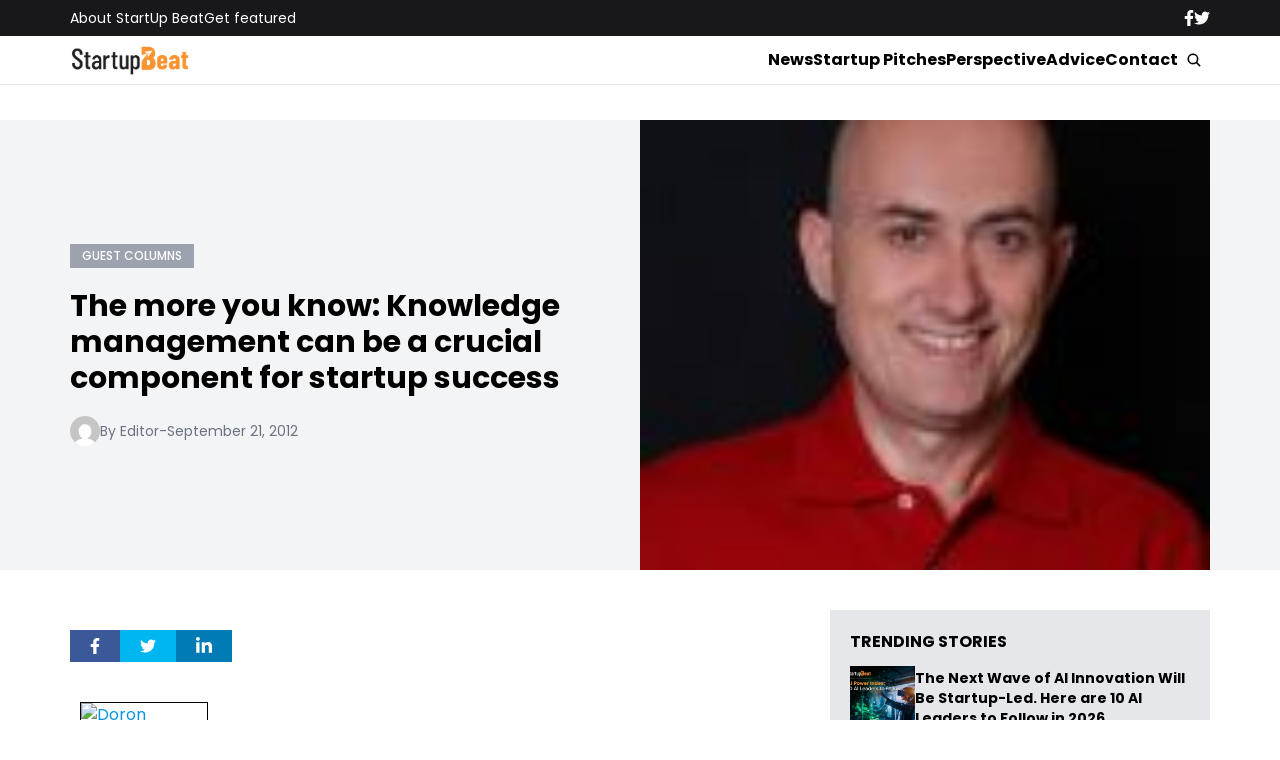

--- FILE ---
content_type: text/html; charset=UTF-8
request_url: https://startupbeat.com/the-more-you-know-knowledge-management-can-be-a-crucial-component-for-startup-success/2490/
body_size: 15940
content:


<!DOCTYPE html>
<html lang="en">
<head>
  <meta charset="UTF-8">
  <meta http-equiv="X-UA-Compatible" content="IE=edge">
  <meta name="viewport" content="width=device-width, initial-scale=1.0">
  <!-- <link rel="icon" type="image/png" href="https://startupbeat.com/wp-content/themes/startupbeat/assets/images/favicon.ico"> -->
  <link rel="stylesheet" href="https://startupbeat.com/wp-content/themes/startupbeat/assets/css/tailwindstyle.css">
  <!-- <script src="https://cdn.tailwindcss.com"></script> -->
  <link rel="preconnect" href="https://fonts.googleapis.com">
  <link rel="preconnect" href="https://fonts.gstatic.com" crossorigin>
  <link href="https://fonts.googleapis.com/css2?family=Poppins:ital,wght@0,300;0,400;0,500;0,700;1,300;1,400;1,500;1,700&display=swap" rel="stylesheet">
  <link rel="stylesheet" href="https://startupbeat.com/wp-content/themes/startupbeat/assets/css/main.css">
  <title>The more you know: Knowledge management can be a crucial component for startup success - StartUp Beat</title>

  <!-- Google Tag Manager -->
  <script>(function(w,d,s,l,i){w[l]=w[l]||[];w[l].push({'gtm.start':
  new Date().getTime(),event:'gtm.js'});var f=d.getElementsByTagName(s)[0],
  j=d.createElement(s),dl=l!='dataLayer'?'&l='+l:'';j.async=true;j.src='https://www.googletagmanager.com/gtm.js?id='+i+dl;f.parentNode.insertBefore(j,f);
  })(window,document,'script','dataLayer','GTM-K5CVF6S');</script>
  <!-- End Google Tag Manager -->

  <meta name='robots' content='index, follow, max-image-preview:large, max-snippet:-1, max-video-preview:-1' />

	<!-- This site is optimized with the Yoast SEO plugin v25.9 - https://yoast.com/wordpress/plugins/seo/ -->
	<link rel="canonical" href="https://startupbeat.com/the-more-you-know-knowledge-management-can-be-a-crucial-component-for-startup-success/2490/" />
	<meta property="og:locale" content="en_US" />
	<meta property="og:type" content="article" />
	<meta property="og:title" content="The more you know: Knowledge management can be a crucial component for startup success - StartUp Beat" />
	<meta property="og:description" content="Guest Column by Doron Herzlich, co-founder and CEO of nanoRep The role of customer service has evolved significantly over the years from answering customer queries with ‘the customer is always right’ motto to converging customer service and knowledge management to maximize the business value of knowledge within a company. Knowledge should be used as a [&hellip;]" />
	<meta property="og:url" content="https://startupbeat.com/the-more-you-know-knowledge-management-can-be-a-crucial-component-for-startup-success/2490/" />
	<meta property="og:site_name" content="StartUp Beat" />
	<meta property="article:published_time" content="2012-09-21T17:39:24+00:00" />
	<meta property="og:image" content="https://startupbeat.com/wp-content/uploads/2012/09/doron_herzlich-nanorep.jpg" />
	<meta property="og:image:width" content="128" />
	<meta property="og:image:height" content="135" />
	<meta property="og:image:type" content="image/jpeg" />
	<meta name="author" content="Editor" />
	<meta name="twitter:label1" content="Written by" />
	<meta name="twitter:data1" content="Editor" />
	<meta name="twitter:label2" content="Est. reading time" />
	<meta name="twitter:data2" content="4 minutes" />
	<script type="application/ld+json" class="yoast-schema-graph">{"@context":"https://schema.org","@graph":[{"@type":"Article","@id":"https://startupbeat.com/the-more-you-know-knowledge-management-can-be-a-crucial-component-for-startup-success/2490/#article","isPartOf":{"@id":"https://startupbeat.com/the-more-you-know-knowledge-management-can-be-a-crucial-component-for-startup-success/2490/"},"author":{"name":"Editor","@id":"https://ec2-35-95-144-121.us-west-2.compute.amazonaws.com/#/schema/person/4907609f6fe86668b70cb4d69814ded4"},"headline":"The more you know: Knowledge management can be a crucial component for startup success","datePublished":"2012-09-21T17:39:24+00:00","mainEntityOfPage":{"@id":"https://startupbeat.com/the-more-you-know-knowledge-management-can-be-a-crucial-component-for-startup-success/2490/"},"wordCount":838,"commentCount":0,"publisher":{"@id":"https://ec2-35-95-144-121.us-west-2.compute.amazonaws.com/#organization"},"image":{"@id":"https://startupbeat.com/the-more-you-know-knowledge-management-can-be-a-crucial-component-for-startup-success/2490/#primaryimage"},"thumbnailUrl":"https://startupbeat.com/wp-content/uploads/2012/09/doron_herzlich-nanorep.jpg","articleSection":["Guest Columns"],"inLanguage":"en-US","potentialAction":[{"@type":"CommentAction","name":"Comment","target":["https://startupbeat.com/the-more-you-know-knowledge-management-can-be-a-crucial-component-for-startup-success/2490/#respond"]}]},{"@type":"WebPage","@id":"https://startupbeat.com/the-more-you-know-knowledge-management-can-be-a-crucial-component-for-startup-success/2490/","url":"https://startupbeat.com/the-more-you-know-knowledge-management-can-be-a-crucial-component-for-startup-success/2490/","name":"The more you know: Knowledge management can be a crucial component for startup success - StartUp Beat","isPartOf":{"@id":"https://ec2-35-95-144-121.us-west-2.compute.amazonaws.com/#website"},"primaryImageOfPage":{"@id":"https://startupbeat.com/the-more-you-know-knowledge-management-can-be-a-crucial-component-for-startup-success/2490/#primaryimage"},"image":{"@id":"https://startupbeat.com/the-more-you-know-knowledge-management-can-be-a-crucial-component-for-startup-success/2490/#primaryimage"},"thumbnailUrl":"https://startupbeat.com/wp-content/uploads/2012/09/doron_herzlich-nanorep.jpg","datePublished":"2012-09-21T17:39:24+00:00","breadcrumb":{"@id":"https://startupbeat.com/the-more-you-know-knowledge-management-can-be-a-crucial-component-for-startup-success/2490/#breadcrumb"},"inLanguage":"en-US","potentialAction":[{"@type":"ReadAction","target":["https://startupbeat.com/the-more-you-know-knowledge-management-can-be-a-crucial-component-for-startup-success/2490/"]}]},{"@type":"ImageObject","inLanguage":"en-US","@id":"https://startupbeat.com/the-more-you-know-knowledge-management-can-be-a-crucial-component-for-startup-success/2490/#primaryimage","url":"https://startupbeat.com/wp-content/uploads/2012/09/doron_herzlich-nanorep.jpg","contentUrl":"https://startupbeat.com/wp-content/uploads/2012/09/doron_herzlich-nanorep.jpg","width":128,"height":135,"caption":"Doron Herzlich"},{"@type":"BreadcrumbList","@id":"https://startupbeat.com/the-more-you-know-knowledge-management-can-be-a-crucial-component-for-startup-success/2490/#breadcrumb","itemListElement":[{"@type":"ListItem","position":1,"name":"Home","item":"https://ec2-35-95-144-121.us-west-2.compute.amazonaws.com/"},{"@type":"ListItem","position":2,"name":"The more you know: Knowledge management can be a crucial component for startup success"}]},{"@type":"WebSite","@id":"https://ec2-35-95-144-121.us-west-2.compute.amazonaws.com/#website","url":"https://ec2-35-95-144-121.us-west-2.compute.amazonaws.com/","name":"StartUp Beat","description":"","publisher":{"@id":"https://ec2-35-95-144-121.us-west-2.compute.amazonaws.com/#organization"},"potentialAction":[{"@type":"SearchAction","target":{"@type":"EntryPoint","urlTemplate":"https://ec2-35-95-144-121.us-west-2.compute.amazonaws.com/?s={search_term_string}"},"query-input":{"@type":"PropertyValueSpecification","valueRequired":true,"valueName":"search_term_string"}}],"inLanguage":"en-US"},{"@type":"Organization","@id":"https://ec2-35-95-144-121.us-west-2.compute.amazonaws.com/#organization","name":"StartUp Beat","url":"https://ec2-35-95-144-121.us-west-2.compute.amazonaws.com/","logo":{"@type":"ImageObject","inLanguage":"en-US","@id":"https://ec2-35-95-144-121.us-west-2.compute.amazonaws.com/#/schema/logo/image/","url":"","contentUrl":"","caption":"StartUp Beat"},"image":{"@id":"https://ec2-35-95-144-121.us-west-2.compute.amazonaws.com/#/schema/logo/image/"}},{"@type":"Person","@id":"https://ec2-35-95-144-121.us-west-2.compute.amazonaws.com/#/schema/person/4907609f6fe86668b70cb4d69814ded4","name":"Editor","image":{"@type":"ImageObject","inLanguage":"en-US","@id":"https://ec2-35-95-144-121.us-west-2.compute.amazonaws.com/#/schema/person/image/","url":"https://secure.gravatar.com/avatar/?s=96&d=mm&r=g","contentUrl":"https://secure.gravatar.com/avatar/?s=96&d=mm&r=g","caption":"Editor"},"url":"https://startupbeat.com/author/editor/"}]}</script>
	<!-- / Yoast SEO plugin. -->


<link rel="alternate" type="application/rss+xml" title="StartUp Beat &raquo; The more you know: Knowledge management can be a crucial component for startup success Comments Feed" href="https://startupbeat.com/the-more-you-know-knowledge-management-can-be-a-crucial-component-for-startup-success/2490/feed/" />
<link rel="alternate" title="oEmbed (JSON)" type="application/json+oembed" href="https://startupbeat.com/wp-json/oembed/1.0/embed?url=https%3A%2F%2Fstartupbeat.com%2Fthe-more-you-know-knowledge-management-can-be-a-crucial-component-for-startup-success%2F2490%2F" />
<link rel="alternate" title="oEmbed (XML)" type="text/xml+oembed" href="https://startupbeat.com/wp-json/oembed/1.0/embed?url=https%3A%2F%2Fstartupbeat.com%2Fthe-more-you-know-knowledge-management-can-be-a-crucial-component-for-startup-success%2F2490%2F&#038;format=xml" />
<style id='wp-img-auto-sizes-contain-inline-css' type='text/css'>
img:is([sizes=auto i],[sizes^="auto," i]){contain-intrinsic-size:3000px 1500px}
/*# sourceURL=wp-img-auto-sizes-contain-inline-css */
</style>
<style id='wp-emoji-styles-inline-css' type='text/css'>

	img.wp-smiley, img.emoji {
		display: inline !important;
		border: none !important;
		box-shadow: none !important;
		height: 1em !important;
		width: 1em !important;
		margin: 0 0.07em !important;
		vertical-align: -0.1em !important;
		background: none !important;
		padding: 0 !important;
	}
/*# sourceURL=wp-emoji-styles-inline-css */
</style>
<style id='wp-block-library-inline-css' type='text/css'>
:root{--wp-block-synced-color:#7a00df;--wp-block-synced-color--rgb:122,0,223;--wp-bound-block-color:var(--wp-block-synced-color);--wp-editor-canvas-background:#ddd;--wp-admin-theme-color:#007cba;--wp-admin-theme-color--rgb:0,124,186;--wp-admin-theme-color-darker-10:#006ba1;--wp-admin-theme-color-darker-10--rgb:0,107,160.5;--wp-admin-theme-color-darker-20:#005a87;--wp-admin-theme-color-darker-20--rgb:0,90,135;--wp-admin-border-width-focus:2px}@media (min-resolution:192dpi){:root{--wp-admin-border-width-focus:1.5px}}.wp-element-button{cursor:pointer}:root .has-very-light-gray-background-color{background-color:#eee}:root .has-very-dark-gray-background-color{background-color:#313131}:root .has-very-light-gray-color{color:#eee}:root .has-very-dark-gray-color{color:#313131}:root .has-vivid-green-cyan-to-vivid-cyan-blue-gradient-background{background:linear-gradient(135deg,#00d084,#0693e3)}:root .has-purple-crush-gradient-background{background:linear-gradient(135deg,#34e2e4,#4721fb 50%,#ab1dfe)}:root .has-hazy-dawn-gradient-background{background:linear-gradient(135deg,#faaca8,#dad0ec)}:root .has-subdued-olive-gradient-background{background:linear-gradient(135deg,#fafae1,#67a671)}:root .has-atomic-cream-gradient-background{background:linear-gradient(135deg,#fdd79a,#004a59)}:root .has-nightshade-gradient-background{background:linear-gradient(135deg,#330968,#31cdcf)}:root .has-midnight-gradient-background{background:linear-gradient(135deg,#020381,#2874fc)}:root{--wp--preset--font-size--normal:16px;--wp--preset--font-size--huge:42px}.has-regular-font-size{font-size:1em}.has-larger-font-size{font-size:2.625em}.has-normal-font-size{font-size:var(--wp--preset--font-size--normal)}.has-huge-font-size{font-size:var(--wp--preset--font-size--huge)}.has-text-align-center{text-align:center}.has-text-align-left{text-align:left}.has-text-align-right{text-align:right}.has-fit-text{white-space:nowrap!important}#end-resizable-editor-section{display:none}.aligncenter{clear:both}.items-justified-left{justify-content:flex-start}.items-justified-center{justify-content:center}.items-justified-right{justify-content:flex-end}.items-justified-space-between{justify-content:space-between}.screen-reader-text{border:0;clip-path:inset(50%);height:1px;margin:-1px;overflow:hidden;padding:0;position:absolute;width:1px;word-wrap:normal!important}.screen-reader-text:focus{background-color:#ddd;clip-path:none;color:#444;display:block;font-size:1em;height:auto;left:5px;line-height:normal;padding:15px 23px 14px;text-decoration:none;top:5px;width:auto;z-index:100000}html :where(.has-border-color){border-style:solid}html :where([style*=border-top-color]){border-top-style:solid}html :where([style*=border-right-color]){border-right-style:solid}html :where([style*=border-bottom-color]){border-bottom-style:solid}html :where([style*=border-left-color]){border-left-style:solid}html :where([style*=border-width]){border-style:solid}html :where([style*=border-top-width]){border-top-style:solid}html :where([style*=border-right-width]){border-right-style:solid}html :where([style*=border-bottom-width]){border-bottom-style:solid}html :where([style*=border-left-width]){border-left-style:solid}html :where(img[class*=wp-image-]){height:auto;max-width:100%}:where(figure){margin:0 0 1em}html :where(.is-position-sticky){--wp-admin--admin-bar--position-offset:var(--wp-admin--admin-bar--height,0px)}@media screen and (max-width:600px){html :where(.is-position-sticky){--wp-admin--admin-bar--position-offset:0px}}

/*# sourceURL=wp-block-library-inline-css */
</style><style id='global-styles-inline-css' type='text/css'>
:root{--wp--preset--aspect-ratio--square: 1;--wp--preset--aspect-ratio--4-3: 4/3;--wp--preset--aspect-ratio--3-4: 3/4;--wp--preset--aspect-ratio--3-2: 3/2;--wp--preset--aspect-ratio--2-3: 2/3;--wp--preset--aspect-ratio--16-9: 16/9;--wp--preset--aspect-ratio--9-16: 9/16;--wp--preset--color--black: #000000;--wp--preset--color--cyan-bluish-gray: #abb8c3;--wp--preset--color--white: #ffffff;--wp--preset--color--pale-pink: #f78da7;--wp--preset--color--vivid-red: #cf2e2e;--wp--preset--color--luminous-vivid-orange: #ff6900;--wp--preset--color--luminous-vivid-amber: #fcb900;--wp--preset--color--light-green-cyan: #7bdcb5;--wp--preset--color--vivid-green-cyan: #00d084;--wp--preset--color--pale-cyan-blue: #8ed1fc;--wp--preset--color--vivid-cyan-blue: #0693e3;--wp--preset--color--vivid-purple: #9b51e0;--wp--preset--gradient--vivid-cyan-blue-to-vivid-purple: linear-gradient(135deg,rgb(6,147,227) 0%,rgb(155,81,224) 100%);--wp--preset--gradient--light-green-cyan-to-vivid-green-cyan: linear-gradient(135deg,rgb(122,220,180) 0%,rgb(0,208,130) 100%);--wp--preset--gradient--luminous-vivid-amber-to-luminous-vivid-orange: linear-gradient(135deg,rgb(252,185,0) 0%,rgb(255,105,0) 100%);--wp--preset--gradient--luminous-vivid-orange-to-vivid-red: linear-gradient(135deg,rgb(255,105,0) 0%,rgb(207,46,46) 100%);--wp--preset--gradient--very-light-gray-to-cyan-bluish-gray: linear-gradient(135deg,rgb(238,238,238) 0%,rgb(169,184,195) 100%);--wp--preset--gradient--cool-to-warm-spectrum: linear-gradient(135deg,rgb(74,234,220) 0%,rgb(151,120,209) 20%,rgb(207,42,186) 40%,rgb(238,44,130) 60%,rgb(251,105,98) 80%,rgb(254,248,76) 100%);--wp--preset--gradient--blush-light-purple: linear-gradient(135deg,rgb(255,206,236) 0%,rgb(152,150,240) 100%);--wp--preset--gradient--blush-bordeaux: linear-gradient(135deg,rgb(254,205,165) 0%,rgb(254,45,45) 50%,rgb(107,0,62) 100%);--wp--preset--gradient--luminous-dusk: linear-gradient(135deg,rgb(255,203,112) 0%,rgb(199,81,192) 50%,rgb(65,88,208) 100%);--wp--preset--gradient--pale-ocean: linear-gradient(135deg,rgb(255,245,203) 0%,rgb(182,227,212) 50%,rgb(51,167,181) 100%);--wp--preset--gradient--electric-grass: linear-gradient(135deg,rgb(202,248,128) 0%,rgb(113,206,126) 100%);--wp--preset--gradient--midnight: linear-gradient(135deg,rgb(2,3,129) 0%,rgb(40,116,252) 100%);--wp--preset--font-size--small: 13px;--wp--preset--font-size--medium: 20px;--wp--preset--font-size--large: 36px;--wp--preset--font-size--x-large: 42px;--wp--preset--spacing--20: 0.44rem;--wp--preset--spacing--30: 0.67rem;--wp--preset--spacing--40: 1rem;--wp--preset--spacing--50: 1.5rem;--wp--preset--spacing--60: 2.25rem;--wp--preset--spacing--70: 3.38rem;--wp--preset--spacing--80: 5.06rem;--wp--preset--shadow--natural: 6px 6px 9px rgba(0, 0, 0, 0.2);--wp--preset--shadow--deep: 12px 12px 50px rgba(0, 0, 0, 0.4);--wp--preset--shadow--sharp: 6px 6px 0px rgba(0, 0, 0, 0.2);--wp--preset--shadow--outlined: 6px 6px 0px -3px rgb(255, 255, 255), 6px 6px rgb(0, 0, 0);--wp--preset--shadow--crisp: 6px 6px 0px rgb(0, 0, 0);}:where(.is-layout-flex){gap: 0.5em;}:where(.is-layout-grid){gap: 0.5em;}body .is-layout-flex{display: flex;}.is-layout-flex{flex-wrap: wrap;align-items: center;}.is-layout-flex > :is(*, div){margin: 0;}body .is-layout-grid{display: grid;}.is-layout-grid > :is(*, div){margin: 0;}:where(.wp-block-columns.is-layout-flex){gap: 2em;}:where(.wp-block-columns.is-layout-grid){gap: 2em;}:where(.wp-block-post-template.is-layout-flex){gap: 1.25em;}:where(.wp-block-post-template.is-layout-grid){gap: 1.25em;}.has-black-color{color: var(--wp--preset--color--black) !important;}.has-cyan-bluish-gray-color{color: var(--wp--preset--color--cyan-bluish-gray) !important;}.has-white-color{color: var(--wp--preset--color--white) !important;}.has-pale-pink-color{color: var(--wp--preset--color--pale-pink) !important;}.has-vivid-red-color{color: var(--wp--preset--color--vivid-red) !important;}.has-luminous-vivid-orange-color{color: var(--wp--preset--color--luminous-vivid-orange) !important;}.has-luminous-vivid-amber-color{color: var(--wp--preset--color--luminous-vivid-amber) !important;}.has-light-green-cyan-color{color: var(--wp--preset--color--light-green-cyan) !important;}.has-vivid-green-cyan-color{color: var(--wp--preset--color--vivid-green-cyan) !important;}.has-pale-cyan-blue-color{color: var(--wp--preset--color--pale-cyan-blue) !important;}.has-vivid-cyan-blue-color{color: var(--wp--preset--color--vivid-cyan-blue) !important;}.has-vivid-purple-color{color: var(--wp--preset--color--vivid-purple) !important;}.has-black-background-color{background-color: var(--wp--preset--color--black) !important;}.has-cyan-bluish-gray-background-color{background-color: var(--wp--preset--color--cyan-bluish-gray) !important;}.has-white-background-color{background-color: var(--wp--preset--color--white) !important;}.has-pale-pink-background-color{background-color: var(--wp--preset--color--pale-pink) !important;}.has-vivid-red-background-color{background-color: var(--wp--preset--color--vivid-red) !important;}.has-luminous-vivid-orange-background-color{background-color: var(--wp--preset--color--luminous-vivid-orange) !important;}.has-luminous-vivid-amber-background-color{background-color: var(--wp--preset--color--luminous-vivid-amber) !important;}.has-light-green-cyan-background-color{background-color: var(--wp--preset--color--light-green-cyan) !important;}.has-vivid-green-cyan-background-color{background-color: var(--wp--preset--color--vivid-green-cyan) !important;}.has-pale-cyan-blue-background-color{background-color: var(--wp--preset--color--pale-cyan-blue) !important;}.has-vivid-cyan-blue-background-color{background-color: var(--wp--preset--color--vivid-cyan-blue) !important;}.has-vivid-purple-background-color{background-color: var(--wp--preset--color--vivid-purple) !important;}.has-black-border-color{border-color: var(--wp--preset--color--black) !important;}.has-cyan-bluish-gray-border-color{border-color: var(--wp--preset--color--cyan-bluish-gray) !important;}.has-white-border-color{border-color: var(--wp--preset--color--white) !important;}.has-pale-pink-border-color{border-color: var(--wp--preset--color--pale-pink) !important;}.has-vivid-red-border-color{border-color: var(--wp--preset--color--vivid-red) !important;}.has-luminous-vivid-orange-border-color{border-color: var(--wp--preset--color--luminous-vivid-orange) !important;}.has-luminous-vivid-amber-border-color{border-color: var(--wp--preset--color--luminous-vivid-amber) !important;}.has-light-green-cyan-border-color{border-color: var(--wp--preset--color--light-green-cyan) !important;}.has-vivid-green-cyan-border-color{border-color: var(--wp--preset--color--vivid-green-cyan) !important;}.has-pale-cyan-blue-border-color{border-color: var(--wp--preset--color--pale-cyan-blue) !important;}.has-vivid-cyan-blue-border-color{border-color: var(--wp--preset--color--vivid-cyan-blue) !important;}.has-vivid-purple-border-color{border-color: var(--wp--preset--color--vivid-purple) !important;}.has-vivid-cyan-blue-to-vivid-purple-gradient-background{background: var(--wp--preset--gradient--vivid-cyan-blue-to-vivid-purple) !important;}.has-light-green-cyan-to-vivid-green-cyan-gradient-background{background: var(--wp--preset--gradient--light-green-cyan-to-vivid-green-cyan) !important;}.has-luminous-vivid-amber-to-luminous-vivid-orange-gradient-background{background: var(--wp--preset--gradient--luminous-vivid-amber-to-luminous-vivid-orange) !important;}.has-luminous-vivid-orange-to-vivid-red-gradient-background{background: var(--wp--preset--gradient--luminous-vivid-orange-to-vivid-red) !important;}.has-very-light-gray-to-cyan-bluish-gray-gradient-background{background: var(--wp--preset--gradient--very-light-gray-to-cyan-bluish-gray) !important;}.has-cool-to-warm-spectrum-gradient-background{background: var(--wp--preset--gradient--cool-to-warm-spectrum) !important;}.has-blush-light-purple-gradient-background{background: var(--wp--preset--gradient--blush-light-purple) !important;}.has-blush-bordeaux-gradient-background{background: var(--wp--preset--gradient--blush-bordeaux) !important;}.has-luminous-dusk-gradient-background{background: var(--wp--preset--gradient--luminous-dusk) !important;}.has-pale-ocean-gradient-background{background: var(--wp--preset--gradient--pale-ocean) !important;}.has-electric-grass-gradient-background{background: var(--wp--preset--gradient--electric-grass) !important;}.has-midnight-gradient-background{background: var(--wp--preset--gradient--midnight) !important;}.has-small-font-size{font-size: var(--wp--preset--font-size--small) !important;}.has-medium-font-size{font-size: var(--wp--preset--font-size--medium) !important;}.has-large-font-size{font-size: var(--wp--preset--font-size--large) !important;}.has-x-large-font-size{font-size: var(--wp--preset--font-size--x-large) !important;}
/*# sourceURL=global-styles-inline-css */
</style>

<style id='classic-theme-styles-inline-css' type='text/css'>
/*! This file is auto-generated */
.wp-block-button__link{color:#fff;background-color:#32373c;border-radius:9999px;box-shadow:none;text-decoration:none;padding:calc(.667em + 2px) calc(1.333em + 2px);font-size:1.125em}.wp-block-file__button{background:#32373c;color:#fff;text-decoration:none}
/*# sourceURL=/wp-includes/css/classic-themes.min.css */
</style>
<link rel="https://api.w.org/" href="https://startupbeat.com/wp-json/" /><link rel="alternate" title="JSON" type="application/json" href="https://startupbeat.com/wp-json/wp/v2/posts/2490" /><link rel="EditURI" type="application/rsd+xml" title="RSD" href="https://startupbeat.com/xmlrpc.php?rsd" />
<meta name="generator" content="WordPress 6.9" />
<link rel='shortlink' href='https://startupbeat.com/?p=2490' />
<link rel="icon" href="https://startupbeat.com/wp-content/uploads/2016/08/startup-beat-twitter-144x144.jpg" sizes="32x32" />
<link rel="icon" href="https://startupbeat.com/wp-content/uploads/2016/08/startup-beat-twitter-200x200.jpg" sizes="192x192" />
<link rel="apple-touch-icon" href="https://startupbeat.com/wp-content/uploads/2016/08/startup-beat-twitter-200x200.jpg" />
<meta name="msapplication-TileImage" content="https://startupbeat.com/wp-content/uploads/2016/08/startup-beat-twitter-300x300.jpg" />
</head>
<body>

<!-- Google Tag Manager (noscript) -->
<noscript><iframe src="https://www.googletagmanager.com/ns.html?id=GTM-K5CVF6S" height="0" width="0" style="display:none;visibility:hidden"></iframe></noscript>
<!-- End Google Tag Manager (noscript) -->


<div class="onScrollDown hjs fixed top-0 left-0 w-full z-50">
  <div class="header">
    <div class="topbar bg-zinc-900 hidden lg:block">
      <div class="container m-auto xl:w-[1140px] py-2">
        <div class="flex items-center justify-between text-white">
          <nav class="flex flex-wrap justify-center gap-x-7 nav hover-line text-sm">
                            <a 
                  class="relative py-2 hover-line"
                  href="https://startupbeat.com/about/" 
                  target=""
                >
                  About StartUp Beat                </a>
                            <a 
                  class="relative py-2 hover-line"
                  href="https://startupbeat.com/get-featured/" 
                  target=""
                >
                  Get featured                </a>
                      </nav>

          <div class="flex items-center gap-8">
            <a href="https://www.facebook.com/startupbeat/" target="_blank">
              <svg xmlns="http://www.w3.org/2000/svg" viewBox="0 0 320 512" class="w-2.5 ">
                <path class="transition-all duration-100" fill="currentColor" d="M279.14 288l14.22-92.66h-88.91v-60.13c0-25.35 12.42-50.06 52.24-50.06h40.42V6.26S260.43 0 225.36 0c-73.22 0-121.08 44.38-121.08 124.72v70.62H22.89V288h81.39v224h100.17V288z"/>
              </svg>
            </a>

            <a href="https://twitter.com/startupbeat1" target="_blank">
              <svg xmlns="http://www.w3.org/2000/svg" viewBox="0 0 512 512" class="w-4"><path class="transition-all duration-100" fill="currentColor" d="M459.37 151.716c.325 4.548.325 9.097.325 13.645 0 138.72-105.583 298.558-298.558 298.558-59.452 0-114.68-17.219-161.137-47.106 8.447.974 16.568 1.299 25.34 1.299 49.055 0 94.213-16.568 130.274-44.832-46.132-.975-84.792-31.188-98.112-72.772 6.498.974 12.995 1.624 19.818 1.624 9.421 0 18.843-1.3 27.614-3.573-48.081-9.747-84.143-51.98-84.143-102.985v-1.299c13.969 7.797 30.214 12.67 47.431 13.319-28.264-18.843-46.781-51.005-46.781-87.391 0-19.492 5.197-37.36 14.294-52.954 51.655 63.675 129.3 105.258 216.365 109.807-1.624-7.797-2.599-15.918-2.599-24.04 0-57.828 46.782-104.934 104.934-104.934 30.213 0 57.502 12.67 76.67 33.137 23.715-4.548 46.456-13.32 66.599-25.34-7.798 24.366-24.366 44.833-46.132 57.827 21.117-2.273 41.584-8.122 60.426-16.243-14.292 20.791-32.161 39.308-52.628 54.253z"/></svg>
            </a>
          </div>
        </div>
      </div>
    </div>

    <div class="menu bg-white border-b border-b-zinc-200 px-5 xl:px-0 relative">
      <div class="container m-auto xl:w-[1140px] py-2">
        <div class="flex items-center justify-between w-full">
          <a href="https://startupbeat.com">
            <img class="logo w-[120px] md:m-auto 500-duration transition-all" src="https://startupbeat.com/wp-content/themes/startupbeat/assets/images/logostart.png" alt="SocialGeek Logo">
          </a>
          
          <div class="block lg:hidden">
            <div class="wrap-hamburger" id="hamburgerMobile">
              <span></span>
              <span></span>
              <span></span>
            </div>
          </div>

          <div class="hidden lg:block mobileNav">
            <div class="lg:flex gap-2 items-center justify-center">
              <nav class="text-center lg:flex lg:flex-wrap justify-center gap-x-7 nav hover-line">
                                    <a 
                      class="font-bold relative py-2 hover-line"
                      href="https://startupbeat.com/news/" 
                      target=""
                    >
                      News                    </a>
                                    <a 
                      class="font-bold relative py-2 hover-line"
                      href="https://startupbeat.com/features/startup-pitches/" 
                      target=""
                    >
                      Startup Pitches                    </a>
                                    <a 
                      class="font-bold relative py-2 hover-line"
                      href="https://startupbeat.com/perspective/" 
                      target=""
                    >
                      Perspective                    </a>
                                    <a 
                      class="font-bold relative py-2 hover-line"
                      href="https://startupbeat.com/advice/" 
                      target=""
                    >
                      Advice                    </a>
                                    <a 
                      class="font-bold relative py-2 hover-line"
                      href="https://startupbeat.com/contact/" 
                      target=""
                    >
                      Contact                    </a>
                                
                <div class="block lg:hidden">
                                        <a 
                        class="font-bold relative py-2 hover-line"
                        href="https://startupbeat.com/about/" 
                        target=""
                      >
                        About StartUp Beat                      </a>
                                        <a 
                        class="font-bold relative py-2 hover-line"
                        href="https://startupbeat.com/get-featured/" 
                        target=""
                      >
                        Get featured                      </a>
                                  </div>
  
                <div class="mt-2 block lg:hidden">
                  <div class="flex items-center gap-5 justify-center">
                    <a href="https://www.facebook.com/startupbeat/" target="_blank">
                      <svg xmlns="http://www.w3.org/2000/svg" viewBox="0 0 320 512" class="w-2.5 ">
                        <path class="transition-all duration-100" fill="currentColor" d="M279.14 288l14.22-92.66h-88.91v-60.13c0-25.35 12.42-50.06 52.24-50.06h40.42V6.26S260.43 0 225.36 0c-73.22 0-121.08 44.38-121.08 124.72v70.62H22.89V288h81.39v224h100.17V288z"/>
                      </svg>
                    </a>
  
                    <a href="https://twitter.com/startupbeat1" target="_blank">
                      <svg xmlns="http://www.w3.org/2000/svg" viewBox="0 0 512 512" class="w-4"><path class="transition-all duration-100" fill="currentColor" d="M459.37 151.716c.325 4.548.325 9.097.325 13.645 0 138.72-105.583 298.558-298.558 298.558-59.452 0-114.68-17.219-161.137-47.106 8.447.974 16.568 1.299 25.34 1.299 49.055 0 94.213-16.568 130.274-44.832-46.132-.975-84.792-31.188-98.112-72.772 6.498.974 12.995 1.624 19.818 1.624 9.421 0 18.843-1.3 27.614-3.573-48.081-9.747-84.143-51.98-84.143-102.985v-1.299c13.969 7.797 30.214 12.67 47.431 13.319-28.264-18.843-46.781-51.005-46.781-87.391 0-19.492 5.197-37.36 14.294-52.954 51.655 63.675 129.3 105.258 216.365 109.807-1.624-7.797-2.599-15.918-2.599-24.04 0-57.828 46.782-104.934 104.934-104.934 30.213 0 57.502 12.67 76.67 33.137 23.715-4.548 46.456-13.32 66.599-25.34-7.798 24.366-24.366 44.833-46.132 57.827 21.117-2.273 41.584-8.122 60.426-16.243-14.292 20.791-32.161 39.308-52.628 54.253z"/></svg>
                    </a>
                  </div>
                </div>
              </nav>
  
              <button class="block rounded-full bg-white btn p-2 text-white font-medium text-xs focus:shadow-lg focus:outline-none items-center openSearch m-auto" type="button">
                <img class="w-4" src="https://startupbeat.com/wp-content/themes/startupbeat/assets/images/icon-search.svg" alt="startupbeats search">
              </button>
            </div>
          </div>
        </div>
      </div>

      <div class="absolute left-0 top-0 h-full w-full bg-white searchModal hidden">
        <div class="container m-auto xl:w-[1140px] py-2">
          <div class="searchModal px-5 sm:px-0">
              
            <div class="flex items-center justify-center w-full h-full">
              <div class="w-full px-5 sm:px-10">
                <form class="border-b border-gray-800 input-group relative flex w-full justify-end " action="https://startupbeat.com" method="GET">
                  <input type="text" name="s" value="" class=" bg-transparent text-2xl form-control relative flex-auto min-w-0 block px-3 font-normal text-gray-70 border-none m-0 focus:outline-none" placeholder="Search">
                  
                  <button type="submit" class="btn pl-4  font-medium text-xs focus:shadow-lg focus:outline-none flex items-center">
                    <img class="w-4" src="https://startupbeat.com/wp-content/themes/startupbeat/assets/images/icon-search.svg" alt="socialgeek search">
                  </button>
                </form>
              </div>

              <button class="font-medium text-xl relative -top-0.5" id="closeSearch" style="line-height:1;">x</button>
            </div>
          </div>
        </div>
      </div>
    </div>

  </div>
</div>

<div class="pt-10 lg:pt-20"></div>

<style>
	.artcile-content .wp-block-quote, .artcile-content .wp-block-pullquote {
		background-color: #e5e7eb;
    	border-radius: 0.3rem;
	}
</style>
<main class="pb-20">
  <div class="px-5 xl:px-0">
		<div class="container m-auto xl:w-[1140px] mt-10 ">

      <div class="breadcrumb text-sm mb-8">
              </div>
		</div>
	</div>

  
    <div class="bg-gray-100 mt-5 lg:mt-10 px-5 xl:px-0 py-2 lg:py-0">
      <div class="container m-auto xl:w-[1140px]">
        <div class="flex-none lg:flex gap-8 items-center">
          <div class="w-full lg:w-1/2 lg:pr-10">
            <div class="flex flex-wrap gap-2">
                              <a href="https://startupbeat.com/guest-columns/" class="inline-block py-1 px-3 uppercase bg-gray-400 text-white text-xs font-medium onHoverCatTag relative max-[400px]:mt-5" style="background-color: ;">
                  <span class="absolute left-0 top-0 w-0 h-full bg-black opacity-10 transition-all  duration-500"></span>
                  <p class="relative z-10">Guest Columns</p>
                </a>
                          </div>

            <h1 class="text-xl md:text-3xl font-bold my-5">The more you know: Knowledge management can be a crucial component for startup success</h1>

            
            <div class="flex-wrap md:flex items-center gap-3 text-gray-500 text-sm">
              <div class="mb-1 lg:mb-0">
                <div class="w-[30px] h-[30px] imgfit rounded-full imgfitRoundedFull">
                  <img alt='' src='https://secure.gravatar.com/avatar/?s=30&#038;d=mm&#038;r=g' srcset='https://secure.gravatar.com/avatar/?s=60&#038;d=mm&#038;r=g 2x' class='avatar avatar-30 photo avatar-default' height='30' width='30' decoding='async'/>                </div>
              </div>
              <a href="https://startupbeat.com/author/editor/">By Editor</a>
              <span class="hidden md:block">-</span>
              <span class="block"> September 21, 2012 </span>
            </div>
          </div>
          <div class="w-full lg:w-1/2 mt-8 lg:mt-0">
            <div class="h-[320px] lg:h-[450px] relative imgfit overflow-hidden">
              <div class="postimg-img w-full h-full">
                <img width="128" height="135" src="https://startupbeat.com/wp-content/uploads/2012/09/doron_herzlich-nanorep.jpg" class="attachment-full size-full wp-post-image" alt="Doron Herzlich, nanoRep" decoding="async" />              </div>
            </div>
          </div>
        </div>
      </div>
    </div>

    <div class="mt-10 px-5 xl:px-0">
      <div class="container m-auto xl:w-[1140px]">
        <div class="flex-none lg:flex gap-8">
          
          <div class="w-full lg:w-2/3 lg:pr-10">

            <div class="flex items-center my-5 gap-2 mb-10">
              <a href="#" class="h-8 flex items-center px-5" style="background-color: #3B5998;" onclick="window.open('https://www.facebook.com/sharer/sharer.php?u=https://startupbeat.com/the-more-you-know-knowledge-management-can-be-a-crucial-component-for-startup-success/2490/','popup','width=600,height=600'); return false;">
                <svg xmlns="http://www.w3.org/2000/svg" viewBox="0 0 320 512" class="w-2.5 text-white">
                  <path class="transition-all duration-100" fill="currentColor" d="M279.14 288l14.22-92.66h-88.91v-60.13c0-25.35 12.42-50.06 52.24-50.06h40.42V6.26S260.43 0 225.36 0c-73.22 0-121.08 44.38-121.08 124.72v70.62H22.89V288h81.39v224h100.17V288z"/>
                </svg>
              </a>
                  
              <a class="twitter-share-button h-8 flex items-center px-5" style="background-color: #00B6F1;" href="#" onclick="window.open('https://twitter.com/share?url=https://startupbeat.com/the-more-you-know-knowledge-management-can-be-a-crucial-component-for-startup-success/2490/','popup','width=600,height=600'); return false;">
                <svg xmlns="http://www.w3.org/2000/svg" viewBox="0 0 512 512" class="w-4 text-white"><!--! Font Awesome Pro 6.0.0 by @fontawesome - https://fontawesome.com License - https://fontawesome.com/license (Commercial License) Copyright 2022 Fonticons, Inc. --><path class="transition-all duration-100" fill="currentColor" d="M459.37 151.716c.325 4.548.325 9.097.325 13.645 0 138.72-105.583 298.558-298.558 298.558-59.452 0-114.68-17.219-161.137-47.106 8.447.974 16.568 1.299 25.34 1.299 49.055 0 94.213-16.568 130.274-44.832-46.132-.975-84.792-31.188-98.112-72.772 6.498.974 12.995 1.624 19.818 1.624 9.421 0 18.843-1.3 27.614-3.573-48.081-9.747-84.143-51.98-84.143-102.985v-1.299c13.969 7.797 30.214 12.67 47.431 13.319-28.264-18.843-46.781-51.005-46.781-87.391 0-19.492 5.197-37.36 14.294-52.954 51.655 63.675 129.3 105.258 216.365 109.807-1.624-7.797-2.599-15.918-2.599-24.04 0-57.828 46.782-104.934 104.934-104.934 30.213 0 57.502 12.67 76.67 33.137 23.715-4.548 46.456-13.32 66.599-25.34-7.798 24.366-24.366 44.833-46.132 57.827 21.117-2.273 41.584-8.122 60.426-16.243-14.292 20.791-32.161 39.308-52.628 54.253z"/></svg>
              </a>
    
              <a href="#" class="h-8 flex items-center px-5" style="background-color: #007BB6;" onclick="window.open('https://www.linkedin.com/sharing/share-offsite/?url=https://startupbeat.com/the-more-you-know-knowledge-management-can-be-a-crucial-component-for-startup-success/2490/','popup','width=600,height=600'); return false;">
                <svg xmlns="http://www.w3.org/2000/svg" viewBox="0 0 448 512" class="w-4 text-white"><!--! Font Awesome Pro 6.0.0 by @fontawesome - https://fontawesome.com License - https://fontawesome.com/license (Commercial License) Copyright 2022 Fonticons, Inc. --><path fill="currentColor" d="M100.28 448H7.4V148.9h92.88zM53.79 108.1C24.09 108.1 0 83.5 0 53.8a53.79 53.79 0 0 1 107.58 0c0 29.7-24.1 54.3-53.79 54.3zM447.9 448h-92.68V302.4c0-34.7-.7-79.2-48.29-79.2-48.29 0-55.69 37.7-55.69 76.7V448h-92.78V148.9h89.08v40.8h1.3c12.4-23.5 42.69-48.3 87.88-48.3 94 0 111.28 61.9 111.28 142.3V448z"/></svg>
              </a>
            </div>

            <article class="artcile-content mb-5">
              <p><a href="http://startup-beat.local/wp-content/uploads/2012/09/doron_herzlich-nanorep.jpg"><img decoding="async" class="size-full wp-image-2492  alignleft" style="margin:1px 10px;border:1px solid black;" title="Doron_Herzlich-NanoRep" src="//startup-beat.local/wp-content/uploads/2012/09/doron_herzlich-nanorep.jpg" alt="Doron Herzlich, nanoRep" width="128" height="135" /></a><em>Guest Column by Doron Herzlich, co-founder and CEO of <a href="http://www.nanorep.com/">nanoRep</a></em></p>
<p>The role of customer service has evolved significantly over the years from answering customer queries with ‘the customer is always right’ motto to converging customer service and knowledge management to maximize the business value of knowledge within a company. Knowledge should be used as a company asset. Early-stage startup companies should understand this so when they build the foundation of the company, knowledge management is a core focal point. Knowledge management initiatives that are focused on corporate strategic business goals can provide significant ROI and long-term competitive advantage by improving the total customer experience.</p>
<p>As Forrester Research analyst Kate Leggett puts it—the right knowledge delivered at the right time during customer service resolution is crucial for successful interaction. Today, to maintain a unified customer approach, delivering consistent answers to customer queries in real-time is a struggle given the volume of corporate knowledge that customer service departments manage every day. Knowledge management systems typically capture information from documents and employees and store the knowledge in a database. However, often times these databases fail due to the enormous amount of work it requires from employees supporting the knowledge initiative. In addition, the information is often stored in various silos that make accessing it cumbersome and sometimes impossible. What are some knowledge management strategies that startup companies implement to manage vast amounts of knowledge rather than maintain knowledge in disconnected silos that could eventually turn customers away?</p>
<p>Some effective methods for implementing a knowledge management system are:</p>
<ul>
<li><strong>Capturing Information from Customers:</strong> Knowledge capture is done from corporate documents, employees, management and customers. Most knowledge management systems focus internally and have employees contribute information to the knowledge base and overlook the customer contribution to the knowledge management system. By doing such, start-up companies side step their most important asset: knowledge that is in demand by the most loyal supporters of the company and the ones that ultimately determine corporate business success. Customer contribution to a knowledge base can be done as customers ask questions via email, forums, live chat, and interactive widgets on a company’s website or Facebook page, the questions and answers can be stored in the knowledge base. This serves as a unified repository for the entire wealth of customer-generated feedback and company responses. A knowledge base of this sort has the potential to become so robust that in just a few months it could answer and anticipate the majority of customer questions. The advantages are two-fold: customers receive the technology support, upgrade information, and billing accommodations they are calling about, and company executives gain a better understanding of customer demands, so they can offer an enhanced user experience and use the knowledge base to create strategic goals.</li>
</ul>
<ul>
<li><strong>A Single Knowledge Base:</strong> A single knowledge base is crucial. It is important to enforce that all corporate information is located in a single knowledge base to avoid information stored in various silos that are difficult or impossible to retrieve.</li>
</ul>
<ul>
<li><strong>Analytics:</strong> The ability to analyze the effectiveness of a knowledge management system and its impact on customers is a key component to aligning customer service initiatives with business goals. Keeping track of the information in a knowledge base and creating charts that easily demonstrate stored information, measuring customer conversion rates and traffic, and accessing frequently asked questions are all invaluable pieces of information that will help align the corporate strategy to customer demands and ultimately give a company a stronger competitive advantage.</li>
</ul>
<ul>
<li><strong>Supportive Executive Team:</strong> The impact that a knowledge management system has on the larger business goals of a corporation should be voiced to the executive team so they will enforce that employees participate in the knowledge initiative.</li>
</ul>
<p>Analyst groups such as Gartner and Forrester have echoed the importance of knowledge management in call centers and customer service departments. Knowledge management ensures self-service for customers that is flexible, cost-effective and allows for a greater ROI without the need for additional staff. Understanding the need for self service, nanoRep, a customer service software company, developed a single knowledge management system for sales and support initiatives.</p>
<p>The system provides customers accurate answers in seconds, from a single knowledge base, that extends across multiple channels—including email, forums, live chat, and interactive widgets for mobile devices, websites and Facebook pages. The scalable, self-learning Q&amp;A knowledge management software operates in 34 languages and answers up to 92 percent of customers’ questions, enabling more self-service for customers.</p>
<p>In today’s competitive landscape, converging customer service and knowledge management is a key component to ensuring a positive customer experience and a wiser strategic business plan.</p>
<p>&#8212;</p>
<p><em>A serial entrepreneur, Herzlich has founded and served as CEO of a number of successful companies including Optibase (NASDAQ: OBAS), VCON (Euronext: VCON and acquired), Mediagate (assets acquired), Tricenet (acquired), and Cellex (privately owned). He also founded the STRIMM Consortium with seven companies. Doron holds a BSc. in Electrical Engineering from the Technion, in Israel.</em></p>
            </article>

              
            <div class="flex items-center my-5 gap-2 mb-10">
              <a href="#" class="h-8 flex items-center px-5" style="background-color: #3B5998;" onclick="window.open('https://www.facebook.com/sharer/sharer.php?u=https://startupbeat.com/the-more-you-know-knowledge-management-can-be-a-crucial-component-for-startup-success/2490/','popup','width=600,height=600'); return false;">
                <svg xmlns="http://www.w3.org/2000/svg" viewBox="0 0 320 512" class="w-2.5 text-white">
                  <path class="transition-all duration-100" fill="currentColor" d="M279.14 288l14.22-92.66h-88.91v-60.13c0-25.35 12.42-50.06 52.24-50.06h40.42V6.26S260.43 0 225.36 0c-73.22 0-121.08 44.38-121.08 124.72v70.62H22.89V288h81.39v224h100.17V288z"/>
                </svg>
              </a>
                  
              <a class="twitter-share-button h-8 flex items-center px-5" style="background-color: #00B6F1;" href="#" onclick="window.open('https://twitter.com/share?url=https://startupbeat.com/the-more-you-know-knowledge-management-can-be-a-crucial-component-for-startup-success/2490/','popup','width=600,height=600'); return false;">
                <svg xmlns="http://www.w3.org/2000/svg" viewBox="0 0 512 512" class="w-4 text-white"><!--! Font Awesome Pro 6.0.0 by @fontawesome - https://fontawesome.com License - https://fontawesome.com/license (Commercial License) Copyright 2022 Fonticons, Inc. --><path class="transition-all duration-100" fill="currentColor" d="M459.37 151.716c.325 4.548.325 9.097.325 13.645 0 138.72-105.583 298.558-298.558 298.558-59.452 0-114.68-17.219-161.137-47.106 8.447.974 16.568 1.299 25.34 1.299 49.055 0 94.213-16.568 130.274-44.832-46.132-.975-84.792-31.188-98.112-72.772 6.498.974 12.995 1.624 19.818 1.624 9.421 0 18.843-1.3 27.614-3.573-48.081-9.747-84.143-51.98-84.143-102.985v-1.299c13.969 7.797 30.214 12.67 47.431 13.319-28.264-18.843-46.781-51.005-46.781-87.391 0-19.492 5.197-37.36 14.294-52.954 51.655 63.675 129.3 105.258 216.365 109.807-1.624-7.797-2.599-15.918-2.599-24.04 0-57.828 46.782-104.934 104.934-104.934 30.213 0 57.502 12.67 76.67 33.137 23.715-4.548 46.456-13.32 66.599-25.34-7.798 24.366-24.366 44.833-46.132 57.827 21.117-2.273 41.584-8.122 60.426-16.243-14.292 20.791-32.161 39.308-52.628 54.253z"/></svg>
              </a>
    
              <a href="#" class="h-8 flex items-center px-5" style="background-color: #007BB6;" onclick="window.open('https://www.linkedin.com/sharing/share-offsite/?url=https://startupbeat.com/the-more-you-know-knowledge-management-can-be-a-crucial-component-for-startup-success/2490/','popup','width=600,height=600'); return false;">
                <svg xmlns="http://www.w3.org/2000/svg" viewBox="0 0 448 512" class="w-4 text-white"><!--! Font Awesome Pro 6.0.0 by @fontawesome - https://fontawesome.com License - https://fontawesome.com/license (Commercial License) Copyright 2022 Fonticons, Inc. --><path fill="currentColor" d="M100.28 448H7.4V148.9h92.88zM53.79 108.1C24.09 108.1 0 83.5 0 53.8a53.79 53.79 0 0 1 107.58 0c0 29.7-24.1 54.3-53.79 54.3zM447.9 448h-92.68V302.4c0-34.7-.7-79.2-48.29-79.2-48.29 0-55.69 37.7-55.69 76.7V448h-92.78V148.9h89.08v40.8h1.3c12.4-23.5 42.69-48.3 87.88-48.3 94 0 111.28 61.9 111.28 142.3V448z"/></svg>
              </a>
            </div>

            <div class="flex items-center gap-5 mb-10 border-y border-y-zinc-200 py-10">
              <div>
                <div class="rounded-full w-20 h-20 imgfit imgfitRoundedFull">
                  <a href="https://startupbeat.com/author/editor/" class="w-full h-full block">
                    <img alt='' src='https://secure.gravatar.com/avatar/?s=80&#038;d=mm&#038;r=g' srcset='https://secure.gravatar.com/avatar/?s=160&#038;d=mm&#038;r=g 2x' class='avatar avatar-80 photo avatar-default' height='80' width='80' loading='lazy' decoding='async'/>                  </a>
                </div>
              </div>
              <h4 class="text-lg font-medium">
                <a href="https://startupbeat.com/author/editor/">
                  <p class="mb-2">Editor</p>
                  <p class="text-sm font-normal"></p>
                </a>
              </h4>
            </div>

            <div class="w-full mb-10">
                            <div class="md:flex gap-2">
                                <div class="p-5 bg-gray-200 lg:w-1/2 relative post-block post-block_nextprev overflow-hidden mb-5 md:mb-0">
                  <div class="absolute left-0 top-0 w-full h-full imgfit nextprevimg opacity-0 bg-black">
                                        <div class="absolute top-0 left-0 w-full h-full bg-gradient-to-t from-black to-transparent"></div>
                  </div>

                  <div class="text-xs text-gray-400 mb-1 hover-line">
                    <a href="https://startupbeat.com/funding-and-acquisitions-news-9-21-12-id2991/2496/" rel="next">< Next Post</a>                  </div>
                  <p class="font-bold hover-line">
                    <a href="https://startupbeat.com/funding-and-acquisitions-news-9-21-12-id2991/2496/" rel="next">Funding and Acquisitions News: Mobile app for coaches UberSense lands $1.1 million from Google Ventures and others</a>                  </p>
                </div>
                
                                <div class="p-5 bg-gray-200 lg:w-1/2 relative post-block post-block_nextprev overflow-hidden">
                  <div class="absolute left-0 top-0 w-full h-full imgfit nextprevimg opacity-0 bg-black">
                                        <div class="absolute top-0 left-0 w-full h-full bg-gradient-to-t from-black to-transparent"></div>
                  </div>

                  <div class="text-xs text-gray-400 mb-1 text-right hover-line">
                    <a href="https://startupbeat.com/qa_with_placefull_chief_marketer_id2991/2483/" rel="prev">Previous Post ></a>                  </div>
                  <p class="font-bold text-right hover-line">
                                        <a href="https://startupbeat.com/qa_with_placefull_chief_marketer_id2991/2483/" rel="prev">Founded by two Microsoft veterans, PlaceFull is a location booking platform that’s easy for event planners and advantageous to venue owners</a>                  </p>
                </div>
                              </div>
            </div>
          </div>

          <div class="w-full lg:w-1/3">
            <div style="position:sticky; top: 6rem;">
              
<div class="bg-gray-200 p-5">

  <!-- posts -->
  <div class="sidebar-trending">
    <div class="flex items-center gap-2 mb-3">
      <h2 class="text-base font-bold">TRENDING STORIES</h2>
    </div>
  
          <div class="flex items-center gap-4 mb-5 post-block">
        <div>
          <div class="w-[65px] h-[65px] postimg-img overflow-hidden imgfit">
            <a href="https://startupbeat.com/the-next-wave-of-ai-innovation-will-be-startup-led-here-are-10-ai-leaders-to-follow-in-2026/38878/" class="w-full h-full block relative">
              <img width="300" height="242" src="https://startupbeat.com/wp-content/uploads/2025/12/startupbeat1-300x242.png" class="attachment-medium size-medium wp-post-image" alt="" decoding="async" loading="lazy" srcset="https://startupbeat.com/wp-content/uploads/2025/12/startupbeat1-300x242.png 300w, https://startupbeat.com/wp-content/uploads/2025/12/startupbeat1-1024x825.png 1024w, https://startupbeat.com/wp-content/uploads/2025/12/startupbeat1-768x619.png 768w, https://startupbeat.com/wp-content/uploads/2025/12/startupbeat1-1536x1237.png 1536w, https://startupbeat.com/wp-content/uploads/2025/12/startupbeat1-2048x1650.png 2048w" sizes="auto, (max-width: 300px) 100vw, 300px" />            </a>
          </div>
        </div>
  
        <h2 class="text-sm font-bold hover-line">
          <a href="https://startupbeat.com/the-next-wave-of-ai-innovation-will-be-startup-led-here-are-10-ai-leaders-to-follow-in-2026/38878/" class="block">The Next Wave of AI Innovation Will Be Startup-Led. Here are 10 AI Leaders to Follow in 2026 </a>
        </h2>
      </div>
          <div class="flex items-center gap-4 mb-5 post-block">
        <div>
          <div class="w-[65px] h-[65px] postimg-img overflow-hidden imgfit">
            <a href="https://startupbeat.com/human-milk-based-infant-formula-brazil/38905/" class="w-full h-full block relative">
              <img width="300" height="200" src="https://startupbeat.com/wp-content/uploads/2025/12/CTF_7106-2025-08-01T16_15_37.113-300x200.jpg" class="attachment-medium size-medium wp-post-image" alt="" decoding="async" loading="lazy" srcset="https://startupbeat.com/wp-content/uploads/2025/12/CTF_7106-2025-08-01T16_15_37.113-300x200.jpg 300w, https://startupbeat.com/wp-content/uploads/2025/12/CTF_7106-2025-08-01T16_15_37.113-1024x682.jpg 1024w, https://startupbeat.com/wp-content/uploads/2025/12/CTF_7106-2025-08-01T16_15_37.113-768x511.jpg 768w, https://startupbeat.com/wp-content/uploads/2025/12/CTF_7106-2025-08-01T16_15_37.113-1536x1022.jpg 1536w, https://startupbeat.com/wp-content/uploads/2025/12/CTF_7106-2025-08-01T16_15_37.113.jpg 2048w" sizes="auto, (max-width: 300px) 100vw, 300px" />            </a>
          </div>
        </div>
  
        <h2 class="text-sm font-bold hover-line">
          <a href="https://startupbeat.com/human-milk-based-infant-formula-brazil/38905/" class="block">MIT-based Harmony Baby Nutrition secures $5.9 million USD to build R&amp;D center in Brazil </a>
        </h2>
      </div>
          <div class="flex items-center gap-4 mb-5 post-block">
        <div>
          <div class="w-[65px] h-[65px] postimg-img overflow-hidden imgfit">
            <a href="https://startupbeat.com/why-indias-growth-momentum-takes-center-stage-at-the-horasis-india-meeting-2026/38865/" class="w-full h-full block relative">
              <img width="300" height="134" src="https://startupbeat.com/wp-content/uploads/2025/12/HorasI-300x134.png" class="attachment-medium size-medium wp-post-image" alt="" decoding="async" loading="lazy" srcset="https://startupbeat.com/wp-content/uploads/2025/12/HorasI-300x134.png 300w, https://startupbeat.com/wp-content/uploads/2025/12/HorasI-1024x456.png 1024w, https://startupbeat.com/wp-content/uploads/2025/12/HorasI-768x342.png 768w, https://startupbeat.com/wp-content/uploads/2025/12/HorasI-1536x684.png 1536w, https://startupbeat.com/wp-content/uploads/2025/12/HorasI.png 2046w" sizes="auto, (max-width: 300px) 100vw, 300px" />            </a>
          </div>
        </div>
  
        <h2 class="text-sm font-bold hover-line">
          <a href="https://startupbeat.com/why-indias-growth-momentum-takes-center-stage-at-the-horasis-india-meeting-2026/38865/" class="block">India’s growth takes center stage at Horasis India Meeting 2025</a>
        </h2>
      </div>
          <div class="flex items-center gap-4 mb-5 post-block">
        <div>
          <div class="w-[65px] h-[65px] postimg-img overflow-hidden imgfit">
            <a href="https://startupbeat.com/deep-cares-ai-resilience-coach-earns-digital-health-honor-at-ces-innovation-awards-2026/38860/" class="w-full h-full block relative">
              <img width="300" height="169" src="https://startupbeat.com/wp-content/uploads/2025/12/Milad-Geravand_Gruender-und-Geschaeftsfuehrer-bei-Vertragsunterzeichnung-beim-Notar-©-Deep-Care-e1709659787859-300x169.webp" class="attachment-medium size-medium wp-post-image" alt="" decoding="async" loading="lazy" srcset="https://startupbeat.com/wp-content/uploads/2025/12/Milad-Geravand_Gruender-und-Geschaeftsfuehrer-bei-Vertragsunterzeichnung-beim-Notar-©-Deep-Care-e1709659787859-300x169.webp 300w, https://startupbeat.com/wp-content/uploads/2025/12/Milad-Geravand_Gruender-und-Geschaeftsfuehrer-bei-Vertragsunterzeichnung-beim-Notar-©-Deep-Care-e1709659787859-1024x575.webp 1024w, https://startupbeat.com/wp-content/uploads/2025/12/Milad-Geravand_Gruender-und-Geschaeftsfuehrer-bei-Vertragsunterzeichnung-beim-Notar-©-Deep-Care-e1709659787859-768x431.webp 768w, https://startupbeat.com/wp-content/uploads/2025/12/Milad-Geravand_Gruender-und-Geschaeftsfuehrer-bei-Vertragsunterzeichnung-beim-Notar-©-Deep-Care-e1709659787859.webp 1118w" sizes="auto, (max-width: 300px) 100vw, 300px" />            </a>
          </div>
        </div>
  
        <h2 class="text-sm font-bold hover-line">
          <a href="https://startupbeat.com/deep-cares-ai-resilience-coach-earns-digital-health-honor-at-ces-innovation-awards-2026/38860/" class="block">Deep Care’s AI resilience coach earns digital health honor at CES Innovation Awards 2026</a>
        </h2>
      </div>
          <div class="flex items-center gap-4 mb-5 post-block">
        <div>
          <div class="w-[65px] h-[65px] postimg-img overflow-hidden imgfit">
            <a href="https://startupbeat.com/inside-bryan-janeczkos-vision-on-how-biomarkers-are-transforming-nutrition/38914/" class="w-full h-full block relative">
              <img width="300" height="300" src="https://startupbeat.com/wp-content/uploads/2025/12/zDdAjMQn_400x400-300x300.jpg" class="attachment-medium size-medium wp-post-image" alt="" decoding="async" loading="lazy" srcset="https://startupbeat.com/wp-content/uploads/2025/12/zDdAjMQn_400x400-300x300.jpg 300w, https://startupbeat.com/wp-content/uploads/2025/12/zDdAjMQn_400x400-200x200.jpg 200w, https://startupbeat.com/wp-content/uploads/2025/12/zDdAjMQn_400x400.jpg 380w" sizes="auto, (max-width: 300px) 100vw, 300px" />            </a>
          </div>
        </div>
  
        <h2 class="text-sm font-bold hover-line">
          <a href="https://startupbeat.com/inside-bryan-janeczkos-vision-on-how-biomarkers-are-transforming-nutrition/38914/" class="block">Inside Bryan Janeczko’s Vision on how Biomarkers are Transforming Nutrition</a>
        </h2>
      </div>
      </div>
</div>

            </div>
          </div>
        </div>
        
        <div class="w-full mt-8 lg:mt-0">
          <h3 class="text-2xl font-bold uppercase mb-8">Related Posts</h3>

          <div class="flex-none lg:flex gap-8">
                              <div class="mb-5 lg:mb-0 lg:w-2/5">
                    <article class="relative w-full onHoverInnerImg post-block">
                      <div class="h-[320px] lg:h-[284px] postimg overflow-hidden imgfit relative">
                        <div class="postimg-img w-full h-full">
                          <a href="https://startupbeat.com/a-terminal-diagnosis-sparked-the-creation-of-an-ethical-ai-platform/38472/" class="w-full h-full block">
                            <img width="1024" height="562" src="https://startupbeat.com/wp-content/uploads/2018/09/ai-codes-coding-247791-1024x562.jpg" class="attachment-large size-large wp-post-image" alt="" decoding="async" loading="lazy" srcset="https://startupbeat.com/wp-content/uploads/2018/09/ai-codes-coding-247791-1024x562.jpg 1024w, https://startupbeat.com/wp-content/uploads/2018/09/ai-codes-coding-247791-300x165.jpg 300w, https://startupbeat.com/wp-content/uploads/2018/09/ai-codes-coding-247791-200x110.jpg 200w, https://startupbeat.com/wp-content/uploads/2018/09/ai-codes-coding-247791-768x422.jpg 768w, https://startupbeat.com/wp-content/uploads/2018/09/ai-codes-coding-247791-1536x844.jpg 1536w, https://startupbeat.com/wp-content/uploads/2018/09/ai-codes-coding-247791-2048x1125.jpg 2048w, https://startupbeat.com/wp-content/uploads/2018/09/ai-codes-coding-247791-250x137.jpg 250w" sizes="auto, (max-width: 1024px) 100vw, 1024px" />                            <div class="absolute top-0 left-0 w-full h-full bg-gradient-to-t from-black to-transparent"></div>
                          </a>
                        </div>
                      </div>
            
                      <div class="lg:absolute bottom-0 left-0 mt-5 lg:mt-0 w-full lg:text-white lg:p-5">
                        <h2 class="text-sm font-medium hover-line my-3">
                          <a href="https://startupbeat.com/a-terminal-diagnosis-sparked-the-creation-of-an-ethical-ai-platform/38472/">A Terminal Diagnosis Sparked the Creation of an Ethical AI Platform</a>
                        </h2>
        
                        <div class="text-gray-400 text-xs">
                          <a href="https://startupbeat.com/author/hackernoon/">By HackerNoon</a>
                          <span class="block mt-1"> September 18, 2025 </span>
                        </div>
                      </div>
                    </article>
                  </div>
                              <div class="mb-5 lg:mb-0 lg:w-2/5">
                    <article class="relative w-full onHoverInnerImg post-block">
                      <div class="h-[320px] lg:h-[284px] postimg overflow-hidden imgfit relative">
                        <div class="postimg-img w-full h-full">
                          <a href="https://startupbeat.com/why-vibe-coding-risks-producing-developers-the-market-doesnt-want/38451/" class="w-full h-full block">
                            <img width="1024" height="683" src="https://startupbeat.com/wp-content/uploads/2025/04/getty-images-oGNyVED0iCY-unsplash-1024x683.jpg" class="attachment-large size-large wp-post-image" alt="" decoding="async" loading="lazy" srcset="https://startupbeat.com/wp-content/uploads/2025/04/getty-images-oGNyVED0iCY-unsplash-1024x683.jpg 1024w, https://startupbeat.com/wp-content/uploads/2025/04/getty-images-oGNyVED0iCY-unsplash-300x200.jpg 300w, https://startupbeat.com/wp-content/uploads/2025/04/getty-images-oGNyVED0iCY-unsplash-768x512.jpg 768w, https://startupbeat.com/wp-content/uploads/2025/04/getty-images-oGNyVED0iCY-unsplash-1536x1024.jpg 1536w, https://startupbeat.com/wp-content/uploads/2025/04/getty-images-oGNyVED0iCY-unsplash-2048x1365.jpg 2048w" sizes="auto, (max-width: 1024px) 100vw, 1024px" />                            <div class="absolute top-0 left-0 w-full h-full bg-gradient-to-t from-black to-transparent"></div>
                          </a>
                        </div>
                      </div>
            
                      <div class="lg:absolute bottom-0 left-0 mt-5 lg:mt-0 w-full lg:text-white lg:p-5">
                        <h2 class="text-sm font-medium hover-line my-3">
                          <a href="https://startupbeat.com/why-vibe-coding-risks-producing-developers-the-market-doesnt-want/38451/">Why vibe coding risks producing developers the market doesn’t want</a>
                        </h2>
        
                        <div class="text-gray-400 text-xs">
                          <a href="https://startupbeat.com/author/hackernoon/">By HackerNoon</a>
                          <span class="block mt-1"> September 4, 2025 </span>
                        </div>
                      </div>
                    </article>
                  </div>
                              <div class="mb-5 lg:mb-0 lg:w-2/5">
                    <article class="relative w-full onHoverInnerImg post-block">
                      <div class="h-[320px] lg:h-[284px] postimg overflow-hidden imgfit relative">
                        <div class="postimg-img w-full h-full">
                          <a href="https://startupbeat.com/how-peter-thiels-monopoly-mindset-may-be-stifling-startup-innovation/38389/" class="w-full h-full block">
                            <img width="1024" height="663" src="https://startupbeat.com/wp-content/uploads/2025/07/joshua-hoehne-Ey7i2tHVV5E-unsplash-1024x663.jpg" class="attachment-large size-large wp-post-image" alt="" decoding="async" loading="lazy" srcset="https://startupbeat.com/wp-content/uploads/2025/07/joshua-hoehne-Ey7i2tHVV5E-unsplash-1024x663.jpg 1024w, https://startupbeat.com/wp-content/uploads/2025/07/joshua-hoehne-Ey7i2tHVV5E-unsplash-300x194.jpg 300w, https://startupbeat.com/wp-content/uploads/2025/07/joshua-hoehne-Ey7i2tHVV5E-unsplash-768x497.jpg 768w, https://startupbeat.com/wp-content/uploads/2025/07/joshua-hoehne-Ey7i2tHVV5E-unsplash-1536x995.jpg 1536w, https://startupbeat.com/wp-content/uploads/2025/07/joshua-hoehne-Ey7i2tHVV5E-unsplash-2048x1326.jpg 2048w" sizes="auto, (max-width: 1024px) 100vw, 1024px" />                            <div class="absolute top-0 left-0 w-full h-full bg-gradient-to-t from-black to-transparent"></div>
                          </a>
                        </div>
                      </div>
            
                      <div class="lg:absolute bottom-0 left-0 mt-5 lg:mt-0 w-full lg:text-white lg:p-5">
                        <h2 class="text-sm font-medium hover-line my-3">
                          <a href="https://startupbeat.com/how-peter-thiels-monopoly-mindset-may-be-stifling-startup-innovation/38389/"><em>How Peter Thiel’s Monopoly Mindset May Be Stifling Startup Innovation</em></a>
                        </h2>
        
                        <div class="text-gray-400 text-xs">
                          <a href="https://startupbeat.com/author/hackernoon/">By HackerNoon</a>
                          <span class="block mt-1"> July 30, 2025 </span>
                        </div>
                      </div>
                    </article>
                  </div>
                              <div class="mb-5 lg:mb-0 lg:w-2/5">
                    <article class="relative w-full onHoverInnerImg post-block">
                      <div class="h-[320px] lg:h-[284px] postimg overflow-hidden imgfit relative">
                        <div class="postimg-img w-full h-full">
                          <a href="https://startupbeat.com/entrepreneurs-must-think-bigger-to-build-where-the-billions-are/38085/" class="w-full h-full block">
                            <img width="1024" height="683" src="https://startupbeat.com/wp-content/uploads/2025/02/sustainable-development-goals-still-life-1024x683.jpg" class="attachment-large size-large wp-post-image" alt="" decoding="async" loading="lazy" srcset="https://startupbeat.com/wp-content/uploads/2025/02/sustainable-development-goals-still-life-1024x683.jpg 1024w, https://startupbeat.com/wp-content/uploads/2025/02/sustainable-development-goals-still-life-300x200.jpg 300w, https://startupbeat.com/wp-content/uploads/2025/02/sustainable-development-goals-still-life-768x512.jpg 768w, https://startupbeat.com/wp-content/uploads/2025/02/sustainable-development-goals-still-life-1536x1024.jpg 1536w, https://startupbeat.com/wp-content/uploads/2025/02/sustainable-development-goals-still-life-2048x1365.jpg 2048w" sizes="auto, (max-width: 1024px) 100vw, 1024px" />                            <div class="absolute top-0 left-0 w-full h-full bg-gradient-to-t from-black to-transparent"></div>
                          </a>
                        </div>
                      </div>
            
                      <div class="lg:absolute bottom-0 left-0 mt-5 lg:mt-0 w-full lg:text-white lg:p-5">
                        <h2 class="text-sm font-medium hover-line my-3">
                          <a href="https://startupbeat.com/entrepreneurs-must-think-bigger-to-build-where-the-billions-are/38085/">Entrepreneurs Must Think Bigger to &#8216;Build Where the Billions Are&#8217;</a>
                        </h2>
        
                        <div class="text-gray-400 text-xs">
                          <a href="https://startupbeat.com/author/startupbeat-team/">By StartupBeat Team</a>
                          <span class="block mt-1"> February 23, 2025 </span>
                        </div>
                      </div>
                    </article>
                  </div>
                      </div>
        </div>
      </div>
    </div>

   <!-- end post while -->
</main>


<footer class="footer px-5 text-center py-4 text-white bg-zinc-900">
  <div class="container m-auto">
    <div class="flex items-center justify-between border-b border-b-zinc-700 pb-4 mb-4">
      <a href="https://startupbeat.com" class="h-full block w-[100px] sm:w-[200px]">
        <img class="w-full" src="https://startupbeat.com/wp-content/themes/startupbeat/assets/images/logostart-white.png" alt="SocialGeek Logo">
      </a>

      <div class="flex items-center gap-8">
        <a href="https://www.facebook.com/startupbeat/" target="_blank">
          <svg xmlns="http://www.w3.org/2000/svg" viewBox="0 0 320 512" class="w-2.5 ">
            <path class="transition-all duration-100" fill="currentColor" d="M279.14 288l14.22-92.66h-88.91v-60.13c0-25.35 12.42-50.06 52.24-50.06h40.42V6.26S260.43 0 225.36 0c-73.22 0-121.08 44.38-121.08 124.72v70.62H22.89V288h81.39v224h100.17V288z"/>
          </svg>
        </a>

        <a href="https://twitter.com/startupbeat1" target="_blank">
          <svg xmlns="http://www.w3.org/2000/svg" viewBox="0 0 512 512" class="w-4"><path class="transition-all duration-100" fill="currentColor" d="M459.37 151.716c.325 4.548.325 9.097.325 13.645 0 138.72-105.583 298.558-298.558 298.558-59.452 0-114.68-17.219-161.137-47.106 8.447.974 16.568 1.299 25.34 1.299 49.055 0 94.213-16.568 130.274-44.832-46.132-.975-84.792-31.188-98.112-72.772 6.498.974 12.995 1.624 19.818 1.624 9.421 0 18.843-1.3 27.614-3.573-48.081-9.747-84.143-51.98-84.143-102.985v-1.299c13.969 7.797 30.214 12.67 47.431 13.319-28.264-18.843-46.781-51.005-46.781-87.391 0-19.492 5.197-37.36 14.294-52.954 51.655 63.675 129.3 105.258 216.365 109.807-1.624-7.797-2.599-15.918-2.599-24.04 0-57.828 46.782-104.934 104.934-104.934 30.213 0 57.502 12.67 76.67 33.137 23.715-4.548 46.456-13.32 66.599-25.34-7.798 24.366-24.366 44.833-46.132 57.827 21.117-2.273 41.584-8.122 60.426-16.243-14.292 20.791-32.161 39.308-52.628 54.253z"/></svg>
        </a>
      </div>
    </div>
    
    <div class="text-center uppercase">
      <p>ALL RIGHTS RESERVED © startupbeat</p>
    </div>
  </div>
</footer>
<script src="https://startupbeat.com/wp-content/themes/startupbeat/assets/js/main.js"></script>

<script type="speculationrules">
{"prefetch":[{"source":"document","where":{"and":[{"href_matches":"/*"},{"not":{"href_matches":["/wp-*.php","/wp-admin/*","/wp-content/uploads/*","/wp-content/*","/wp-content/plugins/*","/wp-content/themes/startupbeat/*","/*\\?(.+)"]}},{"not":{"selector_matches":"a[rel~=\"nofollow\"]"}},{"not":{"selector_matches":".no-prefetch, .no-prefetch a"}}]},"eagerness":"conservative"}]}
</script>
<script id="wp-emoji-settings" type="application/json">
{"baseUrl":"https://s.w.org/images/core/emoji/17.0.2/72x72/","ext":".png","svgUrl":"https://s.w.org/images/core/emoji/17.0.2/svg/","svgExt":".svg","source":{"concatemoji":"https://startupbeat.com/wp-includes/js/wp-emoji-release.min.js?ver=6.9"}}
</script>
<script type="module">
/* <![CDATA[ */
/*! This file is auto-generated */
const a=JSON.parse(document.getElementById("wp-emoji-settings").textContent),o=(window._wpemojiSettings=a,"wpEmojiSettingsSupports"),s=["flag","emoji"];function i(e){try{var t={supportTests:e,timestamp:(new Date).valueOf()};sessionStorage.setItem(o,JSON.stringify(t))}catch(e){}}function c(e,t,n){e.clearRect(0,0,e.canvas.width,e.canvas.height),e.fillText(t,0,0);t=new Uint32Array(e.getImageData(0,0,e.canvas.width,e.canvas.height).data);e.clearRect(0,0,e.canvas.width,e.canvas.height),e.fillText(n,0,0);const a=new Uint32Array(e.getImageData(0,0,e.canvas.width,e.canvas.height).data);return t.every((e,t)=>e===a[t])}function p(e,t){e.clearRect(0,0,e.canvas.width,e.canvas.height),e.fillText(t,0,0);var n=e.getImageData(16,16,1,1);for(let e=0;e<n.data.length;e++)if(0!==n.data[e])return!1;return!0}function u(e,t,n,a){switch(t){case"flag":return n(e,"\ud83c\udff3\ufe0f\u200d\u26a7\ufe0f","\ud83c\udff3\ufe0f\u200b\u26a7\ufe0f")?!1:!n(e,"\ud83c\udde8\ud83c\uddf6","\ud83c\udde8\u200b\ud83c\uddf6")&&!n(e,"\ud83c\udff4\udb40\udc67\udb40\udc62\udb40\udc65\udb40\udc6e\udb40\udc67\udb40\udc7f","\ud83c\udff4\u200b\udb40\udc67\u200b\udb40\udc62\u200b\udb40\udc65\u200b\udb40\udc6e\u200b\udb40\udc67\u200b\udb40\udc7f");case"emoji":return!a(e,"\ud83e\u1fac8")}return!1}function f(e,t,n,a){let r;const o=(r="undefined"!=typeof WorkerGlobalScope&&self instanceof WorkerGlobalScope?new OffscreenCanvas(300,150):document.createElement("canvas")).getContext("2d",{willReadFrequently:!0}),s=(o.textBaseline="top",o.font="600 32px Arial",{});return e.forEach(e=>{s[e]=t(o,e,n,a)}),s}function r(e){var t=document.createElement("script");t.src=e,t.defer=!0,document.head.appendChild(t)}a.supports={everything:!0,everythingExceptFlag:!0},new Promise(t=>{let n=function(){try{var e=JSON.parse(sessionStorage.getItem(o));if("object"==typeof e&&"number"==typeof e.timestamp&&(new Date).valueOf()<e.timestamp+604800&&"object"==typeof e.supportTests)return e.supportTests}catch(e){}return null}();if(!n){if("undefined"!=typeof Worker&&"undefined"!=typeof OffscreenCanvas&&"undefined"!=typeof URL&&URL.createObjectURL&&"undefined"!=typeof Blob)try{var e="postMessage("+f.toString()+"("+[JSON.stringify(s),u.toString(),c.toString(),p.toString()].join(",")+"));",a=new Blob([e],{type:"text/javascript"});const r=new Worker(URL.createObjectURL(a),{name:"wpTestEmojiSupports"});return void(r.onmessage=e=>{i(n=e.data),r.terminate(),t(n)})}catch(e){}i(n=f(s,u,c,p))}t(n)}).then(e=>{for(const n in e)a.supports[n]=e[n],a.supports.everything=a.supports.everything&&a.supports[n],"flag"!==n&&(a.supports.everythingExceptFlag=a.supports.everythingExceptFlag&&a.supports[n]);var t;a.supports.everythingExceptFlag=a.supports.everythingExceptFlag&&!a.supports.flag,a.supports.everything||((t=a.source||{}).concatemoji?r(t.concatemoji):t.wpemoji&&t.twemoji&&(r(t.twemoji),r(t.wpemoji)))});
//# sourceURL=https://startupbeat.com/wp-includes/js/wp-emoji-loader.min.js
/* ]]> */
</script>
  <script>(function(){function c(){var b=a.contentDocument||a.contentWindow.document;if(b){var d=b.createElement('script');d.innerHTML="window.__CF$cv$params={r:'9bcdfb7f2f42b687',t:'MTc2ODIzNDgzOA=='};var a=document.createElement('script');a.src='/cdn-cgi/challenge-platform/scripts/jsd/main.js';document.getElementsByTagName('head')[0].appendChild(a);";b.getElementsByTagName('head')[0].appendChild(d)}}if(document.body){var a=document.createElement('iframe');a.height=1;a.width=1;a.style.position='absolute';a.style.top=0;a.style.left=0;a.style.border='none';a.style.visibility='hidden';document.body.appendChild(a);if('loading'!==document.readyState)c();else if(window.addEventListener)document.addEventListener('DOMContentLoaded',c);else{var e=document.onreadystatechange||function(){};document.onreadystatechange=function(b){e(b);'loading'!==document.readyState&&(document.onreadystatechange=e,c())}}}})();</script><script defer src="https://static.cloudflareinsights.com/beacon.min.js/vcd15cbe7772f49c399c6a5babf22c1241717689176015" integrity="sha512-ZpsOmlRQV6y907TI0dKBHq9Md29nnaEIPlkf84rnaERnq6zvWvPUqr2ft8M1aS28oN72PdrCzSjY4U6VaAw1EQ==" data-cf-beacon='{"version":"2024.11.0","token":"729c816fc5e34cfb833b1fe5ef80fe5d","r":1,"server_timing":{"name":{"cfCacheStatus":true,"cfEdge":true,"cfExtPri":true,"cfL4":true,"cfOrigin":true,"cfSpeedBrain":true},"location_startswith":null}}' crossorigin="anonymous"></script>
</body>
</html>

--- FILE ---
content_type: application/javascript; charset=UTF-8
request_url: https://startupbeat.com/cdn-cgi/challenge-platform/h/g/scripts/jsd/fc21b7e0d793/main.js?
body_size: 4545
content:
window._cf_chl_opt={oPNF3:'g'};~function(N4,L,O,A,m,l,b,a,o){N4=X,function(B,z,NG,N3,K,f){for(NG={B:427,z:421,K:361,f:375,h:439,Y:397,y:418,C:417},N3=X,K=B();!![];)try{if(f=parseInt(N3(NG.B))/1*(parseInt(N3(NG.z))/2)+-parseInt(N3(NG.K))/3+-parseInt(N3(NG.f))/4+parseInt(N3(NG.h))/5+-parseInt(N3(NG.Y))/6+-parseInt(N3(NG.y))/7+parseInt(N3(NG.C))/8,z===f)break;else K.push(K.shift())}catch(h){K.push(K.shift())}}(N,733404),L=this||self,O=L[N4(398)],A={},A[N4(383)]='o',A[N4(400)]='s',A[N4(407)]='u',A[N4(387)]='z',A[N4(377)]='n',A[N4(376)]='I',A[N4(338)]='b',m=A,L[N4(353)]=function(B,z,K,h,Np,NQ,ND,N9,y,C,V,x,E,s){if(Np={B:429,z:436,K:415,f:429,h:436,Y:332,y:366,C:423,V:332,x:366,v:410,c:367,E:351,s:380,d:409},NQ={B:327,z:351,K:433},ND={B:385,z:329,K:413,f:395},N9=N4,null===z||z===void 0)return h;for(y=g(z),B[N9(Np.B)][N9(Np.z)]&&(y=y[N9(Np.K)](B[N9(Np.f)][N9(Np.h)](z))),y=B[N9(Np.Y)][N9(Np.y)]&&B[N9(Np.C)]?B[N9(Np.V)][N9(Np.x)](new B[(N9(Np.C))](y)):function(F,NN,J){for(NN=N9,F[NN(NQ.B)](),J=0;J<F[NN(NQ.z)];F[J+1]===F[J]?F[NN(NQ.K)](J+1,1):J+=1);return F}(y),C='nAsAaAb'.split('A'),C=C[N9(Np.v)][N9(Np.c)](C),V=0;V<y[N9(Np.E)];x=y[V],E=I(B,z,x),C(E)?(s=E==='s'&&!B[N9(Np.s)](z[x]),N9(Np.d)===K+x?Y(K+x,E):s||Y(K+x,z[x])):Y(K+x,E),V++);return h;function Y(F,J,N8){N8=X,Object[N8(ND.B)][N8(ND.z)][N8(ND.K)](h,J)||(h[J]=[]),h[J][N8(ND.f)](F)}},l=N4(364)[N4(440)](';'),b=l[N4(410)][N4(367)](l),L[N4(405)]=function(B,z,Nh,NX,K,h,Y,y){for(Nh={B:426,z:351,K:341,f:395,h:389},NX=N4,K=Object[NX(Nh.B)](z),h=0;h<K[NX(Nh.z)];h++)if(Y=K[h],Y==='f'&&(Y='N'),B[Y]){for(y=0;y<z[K[h]][NX(Nh.z)];-1===B[Y][NX(Nh.K)](z[K[h]][y])&&(b(z[K[h]][y])||B[Y][NX(Nh.f)]('o.'+z[K[h]][y])),y++);}else B[Y]=z[K[h]][NX(Nh.h)](function(C){return'o.'+C})},a=function(Nc,Nv,Nx,Nt,NV,Ny,NB,z,K,f){return Nc={B:365,z:333},Nv={B:363,z:363,K:395,f:363,h:363,Y:324,y:363,C:401,V:395,x:363},Nx={B:351},Nt={B:396},NV={B:351,z:401,K:385,f:329,h:413,Y:385,y:329,C:413,V:396,x:395,v:396,c:395,E:396,s:363,d:385,F:395,J:395,M:395,P:324},Ny={B:358,z:401},NB=N4,z=String[NB(Nc.B)],K={'h':function(h){return h==null?'':K.g(h,6,function(Y,Nw){return Nw=X,Nw(Ny.B)[Nw(Ny.z)](Y)})},'g':function(Y,y,C,Nz,V,x,E,s,F,J,M,P,Z,U,H,N0,N1,N2){if(Nz=NB,Y==null)return'';for(x={},E={},s='',F=2,J=3,M=2,P=[],Z=0,U=0,H=0;H<Y[Nz(NV.B)];H+=1)if(N0=Y[Nz(NV.z)](H),Object[Nz(NV.K)][Nz(NV.f)][Nz(NV.h)](x,N0)||(x[N0]=J++,E[N0]=!0),N1=s+N0,Object[Nz(NV.Y)][Nz(NV.f)][Nz(NV.h)](x,N1))s=N1;else{if(Object[Nz(NV.Y)][Nz(NV.y)][Nz(NV.C)](E,s)){if(256>s[Nz(NV.V)](0)){for(V=0;V<M;Z<<=1,y-1==U?(U=0,P[Nz(NV.x)](C(Z)),Z=0):U++,V++);for(N2=s[Nz(NV.v)](0),V=0;8>V;Z=N2&1.18|Z<<1.46,y-1==U?(U=0,P[Nz(NV.c)](C(Z)),Z=0):U++,N2>>=1,V++);}else{for(N2=1,V=0;V<M;Z=Z<<1.67|N2,U==y-1?(U=0,P[Nz(NV.x)](C(Z)),Z=0):U++,N2=0,V++);for(N2=s[Nz(NV.E)](0),V=0;16>V;Z=Z<<1.04|1&N2,y-1==U?(U=0,P[Nz(NV.c)](C(Z)),Z=0):U++,N2>>=1,V++);}F--,0==F&&(F=Math[Nz(NV.s)](2,M),M++),delete E[s]}else for(N2=x[s],V=0;V<M;Z=Z<<1.28|N2&1.38,y-1==U?(U=0,P[Nz(NV.c)](C(Z)),Z=0):U++,N2>>=1,V++);s=(F--,0==F&&(F=Math[Nz(NV.s)](2,M),M++),x[N1]=J++,String(N0))}if(''!==s){if(Object[Nz(NV.d)][Nz(NV.f)][Nz(NV.h)](E,s)){if(256>s[Nz(NV.E)](0)){for(V=0;V<M;Z<<=1,y-1==U?(U=0,P[Nz(NV.c)](C(Z)),Z=0):U++,V++);for(N2=s[Nz(NV.V)](0),V=0;8>V;Z=N2&1.63|Z<<1.21,U==y-1?(U=0,P[Nz(NV.F)](C(Z)),Z=0):U++,N2>>=1,V++);}else{for(N2=1,V=0;V<M;Z=N2|Z<<1.76,y-1==U?(U=0,P[Nz(NV.J)](C(Z)),Z=0):U++,N2=0,V++);for(N2=s[Nz(NV.v)](0),V=0;16>V;Z=Z<<1.98|N2&1,U==y-1?(U=0,P[Nz(NV.M)](C(Z)),Z=0):U++,N2>>=1,V++);}F--,F==0&&(F=Math[Nz(NV.s)](2,M),M++),delete E[s]}else for(N2=x[s],V=0;V<M;Z=Z<<1.03|1.26&N2,y-1==U?(U=0,P[Nz(NV.F)](C(Z)),Z=0):U++,N2>>=1,V++);F--,0==F&&M++}for(N2=2,V=0;V<M;Z=Z<<1|1.55&N2,U==y-1?(U=0,P[Nz(NV.c)](C(Z)),Z=0):U++,N2>>=1,V++);for(;;)if(Z<<=1,U==y-1){P[Nz(NV.M)](C(Z));break}else U++;return P[Nz(NV.P)]('')},'j':function(h,NK){return NK=NB,null==h?'':h==''?null:K.i(h[NK(Nx.B)],32768,function(Y,NL){return NL=NK,h[NL(Nt.B)](Y)})},'i':function(Y,y,C,NO,V,x,E,s,F,J,M,P,Z,U,H,N0,N2,N1){for(NO=NB,V=[],x=4,E=4,s=3,F=[],P=C(0),Z=y,U=1,J=0;3>J;V[J]=J,J+=1);for(H=0,N0=Math[NO(Nv.B)](2,2),M=1;M!=N0;N1=Z&P,Z>>=1,0==Z&&(Z=y,P=C(U++)),H|=(0<N1?1:0)*M,M<<=1);switch(H){case 0:for(H=0,N0=Math[NO(Nv.z)](2,8),M=1;N0!=M;N1=Z&P,Z>>=1,Z==0&&(Z=y,P=C(U++)),H|=(0<N1?1:0)*M,M<<=1);N2=z(H);break;case 1:for(H=0,N0=Math[NO(Nv.B)](2,16),M=1;N0!=M;N1=Z&P,Z>>=1,0==Z&&(Z=y,P=C(U++)),H|=(0<N1?1:0)*M,M<<=1);N2=z(H);break;case 2:return''}for(J=V[3]=N2,F[NO(Nv.K)](N2);;){if(U>Y)return'';for(H=0,N0=Math[NO(Nv.B)](2,s),M=1;M!=N0;N1=Z&P,Z>>=1,0==Z&&(Z=y,P=C(U++)),H|=M*(0<N1?1:0),M<<=1);switch(N2=H){case 0:for(H=0,N0=Math[NO(Nv.f)](2,8),M=1;M!=N0;N1=Z&P,Z>>=1,Z==0&&(Z=y,P=C(U++)),H|=(0<N1?1:0)*M,M<<=1);V[E++]=z(H),N2=E-1,x--;break;case 1:for(H=0,N0=Math[NO(Nv.h)](2,16),M=1;N0!=M;N1=Z&P,Z>>=1,0==Z&&(Z=y,P=C(U++)),H|=(0<N1?1:0)*M,M<<=1);V[E++]=z(H),N2=E-1,x--;break;case 2:return F[NO(Nv.Y)]('')}if(x==0&&(x=Math[NO(Nv.y)](2,s),s++),V[N2])N2=V[N2];else if(E===N2)N2=J+J[NO(Nv.C)](0);else return null;F[NO(Nv.V)](N2),V[E++]=J+N2[NO(Nv.C)](0),x--,J=N2,0==x&&(x=Math[NO(Nv.x)](2,s),s++)}}},f={},f[NB(Nc.z)]=K.h,f}(),o=S(),D();function T(f,h,NU,Ni,Y,y,C,V,x,v,c,E){if(NU={B:392,z:425,K:390,f:350,h:371,Y:393,y:412,C:430,V:339,x:382,v:362,c:326,E:335,s:340,d:371,F:328,J:371,M:328,P:384,Z:384,U:354,H:371,k:336,N0:414,N1:416,N2:406,NH:432,Nk:391,X0:342,X1:333},Ni=N4,!n(0))return![];y=(Y={},Y[Ni(NU.B)]=f,Y[Ni(NU.z)]=h,Y);try{C=L[Ni(NU.K)],V=Ni(NU.f)+L[Ni(NU.h)][Ni(NU.Y)]+Ni(NU.y)+C.r+Ni(NU.C),x=new L[(Ni(NU.V))](),x[Ni(NU.x)](Ni(NU.v),V),x[Ni(NU.c)]=2500,x[Ni(NU.E)]=function(){},v={},v[Ni(NU.s)]=L[Ni(NU.d)][Ni(NU.s)],v[Ni(NU.F)]=L[Ni(NU.J)][Ni(NU.M)],v[Ni(NU.P)]=L[Ni(NU.d)][Ni(NU.Z)],v[Ni(NU.U)]=L[Ni(NU.H)][Ni(NU.k)],v[Ni(NU.N0)]=o,c=v,E={},E[Ni(NU.N1)]=y,E[Ni(NU.N2)]=c,E[Ni(NU.NH)]=Ni(NU.Nk),x[Ni(NU.X0)](a[Ni(NU.X1)](E))}catch(s){}}function G(Nd,Ne,B,z,K){return Nd={B:379,z:428},Ne=N4,B=3600,z=R(),K=Math[Ne(Nd.B)](Date[Ne(Nd.z)]()/1e3),K-z>B?![]:!![]}function W(B,z,NM,NJ,NF,Nu,NI,K,f,h){NM={B:390,z:325,K:371,f:339,h:382,Y:362,y:350,C:371,V:393,x:370,v:331,c:326,E:335,s:348,d:374,F:330,J:330,M:352,P:331,Z:342,U:333,H:373},NJ={B:344},NF={B:434,z:347,K:334},Nu={B:326},NI=N4,K=L[NI(NM.B)],console[NI(NM.z)](L[NI(NM.K)]),f=new L[(NI(NM.f))](),f[NI(NM.h)](NI(NM.Y),NI(NM.y)+L[NI(NM.C)][NI(NM.V)]+NI(NM.x)+K.r),K[NI(NM.v)]&&(f[NI(NM.c)]=5e3,f[NI(NM.E)]=function(Nr){Nr=NI,z(Nr(Nu.B))}),f[NI(NM.s)]=function(Ng){Ng=NI,f[Ng(NF.B)]>=200&&f[Ng(NF.B)]<300?z(Ng(NF.z)):z(Ng(NF.K)+f[Ng(NF.B)])},f[NI(NM.d)]=function(Nl){Nl=NI,z(Nl(NJ.B))},h={'t':R(),'lhr':O[NI(NM.F)]&&O[NI(NM.J)][NI(NM.M)]?O[NI(NM.F)][NI(NM.M)]:'','api':K[NI(NM.P)]?!![]:![],'payload':B},f[NI(NM.Z)](a[NI(NM.U)](JSON[NI(NM.H)](h)))}function N(X4){return X4='clientInformation,Set,contentWindow,GsWUx0,keys,147JhCnHZ,now,Object,/invisible/jsd,onreadystatechange,source,splice,status,readyState,getOwnPropertyNames,[native code],toString,2266650RhDseU,split,sid,Function,join,log,timeout,sort,syUs3,hasOwnProperty,location,api,Array,SFpoLRaOMG,http-code:,ontimeout,riYFq1,removeChild,boolean,XMLHttpRequest,KljLg4,indexOf,send,body,xhr-error,catch,detail,success,onload,loading,/cdn-cgi/challenge-platform/h/,length,href,Ntxi4,UHTeq3,parent,display: none,addEventListener,m$piHMBJ2KCWhXt9Gcgvj8EVq-ARP61D0UQ4xzaSNeyIY7fOZulT5Lkdosw+3nbFr,random,error,3300642NQdVCW,POST,pow,_cf_chl_opt;NaZoI3;Bshk0;IzgW1;qzjKa3;GBApq0;giyU9;KutOj0;QgiX4;Khftj4;Lfpaq4;zBhRN3;JSmY9;Ntxi4;oxFY5;TDAZ2;ldLC0,fromCharCode,from,bind,style,createElement,/jsd/oneshot/fc21b7e0d793/0.03776090041474091:1768230730:wdtJoalJrCO7tr2HW2bC6I8LJW30u9CqsIXZ5ZqgXns/,_cf_chl_opt,appendChild,stringify,onerror,1646520edMBOv,bigint,number,navigator,floor,isNaN,function,open,object,HnhLR9,prototype,getPrototypeOf,symbol,tabIndex,map,__CF$cv$params,jsd,jCNy9,oPNF3,isArray,push,charCodeAt,8282052hbGxvt,document,iframe,string,charAt,DOMContentLoaded,randomUUID,event,oxFY5,chctx,undefined,postMessage,d.cookie,includes,cloudflare-invisible,/b/ov1/0.03776090041474091:1768230730:wdtJoalJrCO7tr2HW2bC6I8LJW30u9CqsIXZ5ZqgXns/,call,ntYsJ1,concat,errorInfoObject,24766520Ljrczk,2810164NDlhHK,contentDocument,error on cf_chl_props,6502bLBLxk'.split(','),N=function(){return X4},N()}function i(NY,Nj,K,f,h,Y,y){Nj=(NY={B:369,z:399,K:368,f:356,h:388,Y:343,y:372,C:424,V:422,x:378,v:419,c:337},N4);try{return K=O[Nj(NY.B)](Nj(NY.z)),K[Nj(NY.K)]=Nj(NY.f),K[Nj(NY.h)]='-1',O[Nj(NY.Y)][Nj(NY.y)](K),f=K[Nj(NY.C)],h={},h=Ntxi4(f,f,'',h),h=Ntxi4(f,f[Nj(NY.V)]||f[Nj(NY.x)],'n.',h),h=Ntxi4(f,K[Nj(NY.v)],'d.',h),O[Nj(NY.Y)][Nj(NY.c)](K),Y={},Y.r=h,Y.e=null,Y}catch(C){return y={},y.r={},y.e=C,y}}function n(B,NE,NA){return NE={B:359},NA=N4,Math[NA(NE.B)]()<B}function Q(K,f,X3,Nq,h,Y){if(X3={B:331,z:347,K:432,f:411,h:441,Y:404,y:347,C:355,V:408,x:404,v:360,c:346,E:355,s:408},Nq=N4,!K[Nq(X3.B)])return;f===Nq(X3.z)?(h={},h[Nq(X3.K)]=Nq(X3.f),h[Nq(X3.h)]=K.r,h[Nq(X3.Y)]=Nq(X3.y),L[Nq(X3.C)][Nq(X3.V)](h,'*')):(Y={},Y[Nq(X3.K)]=Nq(X3.f),Y[Nq(X3.h)]=K.r,Y[Nq(X3.x)]=Nq(X3.v),Y[Nq(X3.c)]=f,L[Nq(X3.E)][Nq(X3.s)](Y,'*'))}function S(NP,Nb){return NP={B:403},Nb=N4,crypto&&crypto[Nb(NP.B)]?crypto[Nb(NP.B)]():''}function I(B,z,K,No,N6,h,Y){N6=(No={B:383,z:381,K:345,f:345,h:332,Y:394,y:381},N4);try{h=z[K]}catch(y){return'i'}if(h==null)return void 0===h?'u':'x';if(N6(No.B)==typeof h)try{if(N6(No.z)==typeof h[N6(No.K)])return h[N6(No.f)](function(){}),'p'}catch(C){}return B[N6(No.h)][N6(No.Y)](h)?'a':h===B[N6(No.h)]?'C':!0===h?'T':h===!1?'F':(Y=typeof h,N6(No.y)==Y?e(B,h)?'N':'f':m[Y]||'?')}function D(X2,X1,Nk,Na,B,z,K,f,h){if(X2={B:390,z:331,K:435,f:349,h:357,Y:357,y:402,C:431},X1={B:435,z:349,K:431},Nk={B:420},Na=N4,B=L[Na(X2.B)],!B)return;if(!G())return;(z=![],K=B[Na(X2.z)]===!![],f=function(Nn,Y){if(Nn=Na,!z){if(z=!![],!G())return;Y=i(),W(Y.r,function(y){Q(B,y)}),Y.e&&T(Nn(Nk.B),Y.e)}},O[Na(X2.K)]!==Na(X2.f))?f():L[Na(X2.h)]?O[Na(X2.Y)](Na(X2.y),f):(h=O[Na(X2.C)]||function(){},O[Na(X2.C)]=function(NR){NR=Na,h(),O[NR(X1.B)]!==NR(X1.z)&&(O[NR(X1.K)]=h,f())})}function g(B,NT,N7,z){for(NT={B:415,z:426,K:386},N7=N4,z=[];null!==B;z=z[N7(NT.B)](Object[N7(NT.z)](B)),B=Object[N7(NT.K)](B));return z}function e(B,z,NW,N5){return NW={B:323,z:323,K:385,f:438,h:413,Y:341,y:437},N5=N4,z instanceof B[N5(NW.B)]&&0<B[N5(NW.z)][N5(NW.K)][N5(NW.f)][N5(NW.h)](z)[N5(NW.Y)](N5(NW.y))}function R(Ns,Nm,B){return Ns={B:390,z:379},Nm=N4,B=L[Nm(Ns.B)],Math[Nm(Ns.z)](+atob(B.t))}function X(j,B,w,z){return j=j-323,w=N(),z=w[j],z}}()